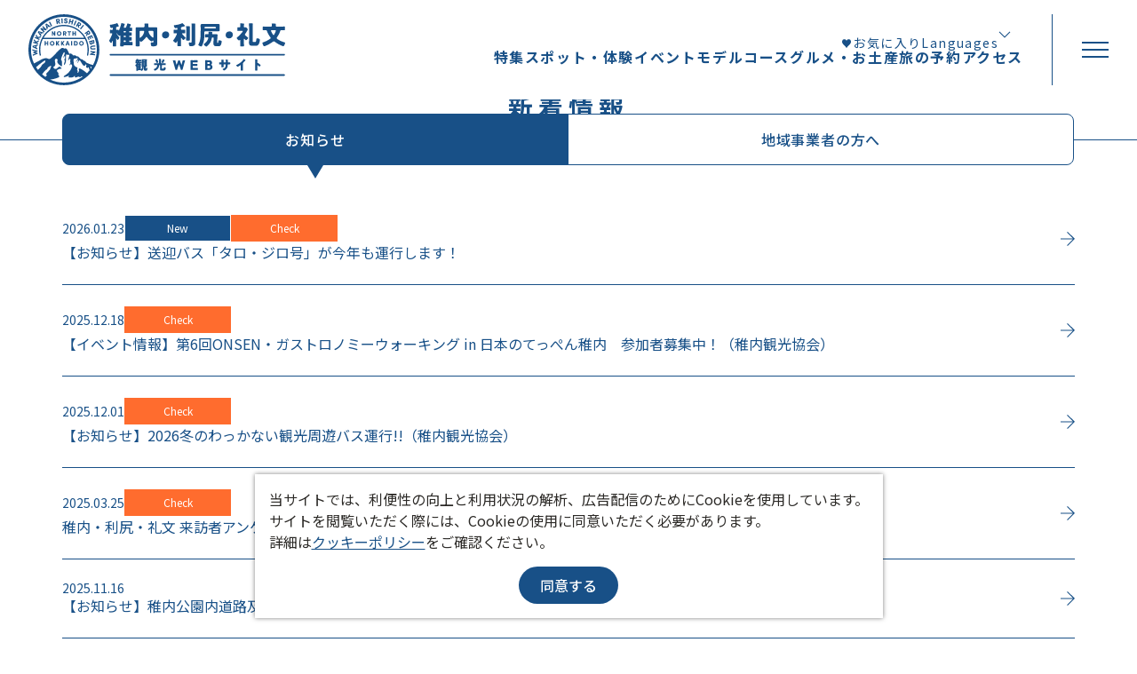

--- FILE ---
content_type: text/html; charset=UTF-8
request_url: https://www.north-hokkaido.com/news/index.html
body_size: 3781
content:
<!DOCTYPE html>
<html prefix="og: http://ogp.me/ns#" lang="ja"><!-- InstanceBegin template="/Templates/base.dwt" codeOutsideHTMLIsLocked="false" -->
<head>
<!-- Google Tag Manager -->
<script>(function(w,d,s,l,i){w[l]=w[l]||[];w[l].push({'gtm.start':
new Date().getTime(),event:'gtm.js'});var f=d.getElementsByTagName(s)[0],
j=d.createElement(s),dl=l!='dataLayer'?'&l='+l:'';j.async=true;j.src=
'https://www.googletagmanager.com/gtm.js?id='+i+dl;f.parentNode.insertBefore(j,f);
})(window,document,'script','dataLayer','GTM-N875BRN');</script>
<!-- End Google Tag Manager -->
<meta charset="utf-8">
<meta name="viewport" content="width=device-width, initial-scale=1.0">
<meta name="format-detection" content="telephone=no">
<!-- InstanceBeginEditable name="doctitle" -->
<title>新着情報（お知らせ） | 【公式】きた・北海道/稚内・利尻・礼文の観光WEBサイト</title>
<!-- InstanceEndEditable -->
<link rel="canonical" href="https://www.north-hokkaido.com/news/index.html">
<meta name="description" content="きた・北海道DMOが運営する公式観光・旅行情報サイトから新着情報をお届けします。最新のお知らせ・トピックスはこちらをチェック！">
<meta name="author" content="きた・北海道DMO">
<meta name="theme-color" content="#0068b6">
<meta property="og:title" content="新着情報（お知らせ） | 【公式】きた・北海道/稚内・利尻・礼文の観光WEBサイト">
<meta property="og:description" content="きた・北海道DMOが運営する公式観光・旅行情報サイトから新着情報をお届けします。最新のお知らせ・トピックスはこちらをチェック！">
<meta property="og:locale" content="ja_JP">
<meta property="og:site_name" content="稚内・利尻・礼文観光WEBサイト">
<meta property="og:url" content="https://www.north-hokkaido.com/news/index.html">
<meta property="og:type" content="article">
<meta property="og:image" content="https://www.north-hokkaido.com/common/images/ogImg.png">
<meta name="apple-mobile-web-app-title" content="稚内・利尻・礼文観光WEBサイト">
<link rel="apple-touch-icon" href="https://www.north-hokkaido.com/common/images/touchIcon.png">
<link rel="icon" href="https://www.north-hokkaido.com/common/images/favicon.svg">
<link rel="preconnect" href="https://fonts.gstatic.com">
<link rel="preload" href="https://fonts.googleapis.com/css2?family=Noto+Sans+JP:wght@400;500;700&display=swap" as="style">
<link rel="stylesheet" href="https://fonts.googleapis.com/css2?family=Noto+Sans+JP:wght@400;500;700&display=swap" media="print" onload="this.media='all'">
<link rel="stylesheet" href="/common/css/destyle.css">
<link rel="stylesheet" href="/common/css/default.css">
<link rel="stylesheet" href="/common/css/base.css">
<!-- InstanceBeginEditable name="head" -->
<link rel="stylesheet" href="/css/commonTopics.css">
<!-- InstanceEndEditable -->
</head>
<body id="body" class="do scrollTop">
<!-- Google Tag Manager (noscript) -->
<noscript><iframe src="https://www.googletagmanager.com/ns.html?id=GTM-N875BRN"
height="0" width="0" style="display:none;visibility:hidden"></iframe></noscript>
<!-- End Google Tag Manager (noscript) -->
<div id="wrapper">
<header id="header">
	<h1 id="siteName"><a href="/index.html" title="稚内・利尻・礼文観光WEBサイト">稚内・利尻・礼文観光WEBサイト</a></h1>
	<button id="navButton" aria-label="menu">menu</button>
</header>
<nav id="nav">
	<div id="navGlobal">
		<ul>
			<li><a href="/feature/index.html">特集</a></li>
			<li><a href="/spot/index.html">スポット・体験</a></li>
			<li><a href="/event/index.html">イベント</a></li>
			<li><a href="/itineraries/index.html">モデルコース</a></li>
			<li><a href="/gourmet">グルメ・お土産</a></li>
			<li><a href="/booking/index.html">旅の予約</a></li>
			<li><a href="/access/index.html">アクセス</a></li>
		</ul>
	</div>
	<div id="navExtra">
		<ul>
			<li><a href="/favorite/index.html">お気に入り</a></li>
		</ul>
	</div>
	<div id="navLanguage">
		<dl>
			<dt>Languages</dt>
			<!--
			<dd><a href="https://en.visit-hokkaido.jp/?s=Wakkanai" target="_blank">Wakkanai English</a></dd>
			<dd><a href="https://en.visit-hokkaido.jp/?s=Rishiri" target="_blank">Rishiri English</a></dd>
			<dd><a href="https://en.visit-hokkaido.jp/?s=Rebun" target="_blank">Rebun English</a></dd>
			<dd><a href="https://tw.visit-hokkaido.jp/?s=%E7%A8%9A%E5%86%85" target="_blank">稚内 繁體字</a></dd>
			<dd><a href="https://tw.visit-hokkaido.jp/?s=%E5%88%A9%E5%B0%BB" target="_blank">利尻島 繁體字</a></dd>
			<dd><a href="https://tw.visit-hokkaido.jp/?s=%E7%A6%AE%E6%96%87" target="_blank">禮文島 繁體字</a></dd>
			-->
			<dd><a href="https://www.visit-hokkaido.jp/en/spot/index_1_2_13___0____.html" target="_blank">English</a></dd>
			<dd><a href="https://www.visit-hokkaido.jp/tw/spot/index_1_2_13___0____.html" target="_blank">繁體字</a></dd>
			<dd><a href="https://www.visit-hokkaido.jp/cn/spot/index_1_2_13___0____.html" target="_blank">簡体字</a></dd>
			<dd><a href="https://www.visit-hokkaido.jp/kr/spot/index_1_2_13___0____.html" target="_blank">한국어</a></dd>
		</dl>
	</div>
	<div id="navSearch">
		<form>
			<input type="text"><button>検索</button>
		</form>
	</div>
</nav>
<div id="pagePath">
	<div class="wrap">
		<ul>
			<li><a href="/index.html">トップページ</a></li>
			<!-- InstanceBeginEditable name="pagePath" -->
			<li>新着情報</li>
			<!-- InstanceEndEditable -->
		</ul>
	</div>
</div>
<main id="main">
<!-- InstanceBeginEditable name="main" -->
	<article id="news">
		<header id="subject">
			<div class="wrap">
				<h2>新着情報</h2>
			</div>
		</header>
		<nav id="tabMenu">
			<div class="wrap">
				<ul>
					<li class="select"><a href="index.html">お知らせ</a></li>
					<li><a href="/localnews/index.html">地域事業者の方へ</a></li>
				</ul>
			</div>
		</nav>
		<section>
			<div class="wrap">
				<h3 class="none">お知らせ</h3>
				
				<div class="topicsList">
					
					<dl>
						<dt>【お知らせ】送迎バス「タロ・ジロ号」が今年も運行します！</dt>
						<dd>
							<time>2026.01.23</time>
							<ul>
								<li class="tagNew">new</li>
								<li class="tagCheck">check</li>
								<!--<li></li>-->
							</ul>
						</dd>
						<dd><a href="detail_305.html" target="_self">more</a></dd>
					</dl>
					<dl>
						<dt>【イベント情報】第6回ONSEN・ガストロノミーウォーキング in 日本のてっぺん稚内　参加者募集中！（稚内観光協会）</dt>
						<dd>
							<time>2025.12.18</time>
							<ul>
								<li class="tagCheck">check</li>
								<!--<li></li>-->
							</ul>
						</dd>
						<dd><a href="detail_180.html" target="_self">more</a></dd>
					</dl>
					<dl>
						<dt>【お知らせ】2026冬のわっかない観光周遊バス運行!!（稚内観光協会）</dt>
						<dd>
							<time>2025.12.01</time>
							<ul>
								<li class="tagCheck">check</li>
								<!--<li></li>-->
							</ul>
						</dd>
						<dd><a href="detail_249.html" target="_self">more</a></dd>
					</dl>
					<dl>
						<dt>稚内・利尻・礼文 来訪者アンケートに答えて地域特産品を当てよう！</dt>
						<dd>
							<time>2025.03.25</time>
							<ul>
								<li class="tagCheck">check</li>
								<!--<li></li>-->
							</ul>
						</dd>
						<dd><a href="detail_257.html" target="_self">more</a></dd>
					</dl>
					<dl>
						<dt>【お知らせ】稚内公園内道路及び宗谷岬公園内道路の冬期通行止めについて（稚内観光協会）</dt>
						<dd>
							<time>2025.11.16</time>
							<ul>
								<!--<li></li>-->
							</ul>
						</dd>
						<dd><a href="detail_94.html" target="_self">more</a></dd>
					</dl>
					<dl>
						<dt>【お知らせ】白い道冬季通行止めについて（稚内観光協会）</dt>
						<dd>
							<time>2025.11.10</time>
							<ul>
								<!--<li></li>-->
							</ul>
						</dd>
						<dd><a href="detail_237.html" target="_self">more</a></dd>
					</dl>
					<dl>
						<dt>【お知らせ】2025年レンタサイクル貸出終了について（稚内観光協会）</dt>
						<dd>
							<time>2025.10.23</time>
							<ul>
								<!--<li></li>-->
							</ul>
						</dd>
						<dd><a href="detail_187.html" target="_self">more</a></dd>
					</dl>
					<dl>
						<dt>【重要なお知らせ】礼文島内トレッキングコースの冬季封鎖について（礼文島観光協会）</dt>
						<dd>
							<time>2025.09.10</time>
							<ul>
								<!--<li></li>-->
							</ul>
						</dd>
						<dd><a href="detail_300.html" target="_self">more</a></dd>
					</dl>
					<dl>
						<dt>【お知らせ】ヒグマの出没にご注意ください！！（稚内観光協会）</dt>
						<dd>
							<time>2025.08.30</time>
							<ul>
								<!--<li></li>-->
							</ul>
						</dd>
						<dd><a href="detail_299.html" target="_self">more</a></dd>
					</dl>
					<dl>
						<dt>令和6年度　稚内・利尻・礼文来訪者アンケート下半期 集計結果について</dt>
						<dd>
							<time>2025.07.19</time>
							<ul>
								<!--<li></li>-->
							</ul>
						</dd>
						<dd><a href="detail_295.html" target="_self">more</a></dd>
					</dl>
					
				</div>
			</div>
		</section>
		<nav id="pagenation">
			<div class="wrap">
				
				<ol class="pc tb">
					<li><a href="index_1.html" class="lsc-current-page" title="1～10">1</a></li>
					<li><a href="index_2.html" class="" title="11～28">2</a></li>
					<li><a href="index_3.html" class="" title="21～28">3</a></li>
					<li><a href="index_2.html" title="11～28" rel="next">次へ</a></li>
				</ol>
				<ol class="sp">
					<li><a href="index_1.html" class="lsc-current-page" title="1～10">1</a></li>
					<li><a href="index_2.html" class="" title="11～28">2</a></li>
					<li><a href="index_3.html" class="" title="21～28">3</a></li>
					<li><a href="index_2.html" title="11～28" rel="next">次</a></li>
				</ol>
			</div>
		</nav>
	</article>
<!-- InstanceEndEditable -->
</main>
<footer id="footer">
	<div id="fNavGlobal">
		<div class="wrap">
			<ul>
				<li><a href="/pamphlet/index.html">観光資料ダウンロード</a></li>
				<li><a href="https://travel-navi.visit-hokkaido.jp/library/?word=&area%5B%5D=120" target="_blank">フォトライブラリー</a></li>
				<li><a href="/movie/index.html">動画ライブラリー</a></li>
				<li><a href="/form/contact/">お問い合わせ</a></li>
			</ul>
		</div>
	</div>
	<address id="fAddress">
		<div class="wrap">
			<dl>
				<dt>きた・北海道DMO</dt>
				<dd>〒097-0022 稚内市中央3丁目6－1 キタカラ1階</dd>
				<dd>TEL:<a href="tel:0162730014">0162-73-0014</a></dd>
				<dd>FAX:0162-24-0016</dd>
			</dl>
		</div>
	</address>
	<div id="fNavRelated">
		<div class="wrap">
			<ul>
				<li><a href="/organization">きた・北海道DMO について</a></li>
				<li><a href="/aboutsite">当サイトについて</a></li>
				<li><a href="/link/index.html">関連リンク</a></li>
			</ul>
		</div>
	</div>
	<div id="copyright">
		<div class="wrap">
			<p>&copy; きた・北海道DMO All Rights Reserved.</p>
		</div>
	</div>
</footer>
<div id="pageTop">
	<a href="#body">ページトップへ</a>
</div>
</div>
<script src="//ajax.googleapis.com/ajax/libs/jquery/3.3.1/jquery.min.js"></script>
<script src="//cdnjs.cloudflare.com/ajax/libs/jquery-cookie/1.4.1/jquery.cookie.min.js"></script>
<script src="/common/js/default.js"></script>
<script src="/common/js/base.js"></script>
<!-- InstanceBeginEditable name="foot" -->
<!-- InstanceEndEditable -->
</body>
<!-- InstanceEnd --></html>

--- FILE ---
content_type: text/css
request_url: https://www.north-hokkaido.com/common/css/default.css
body_size: 2565
content:
/* CSS Document */

html{
	font-size: 62.5%;
	}

a{
	outline: none;
	-webkit-touch-callout: none;
	-webkit-tap-highlight-color: rgba(0,0,0,0);
	}

img{
	max-width: 100%;
	height: auto;
	vertical-align: top;
	}
	img[src$=".svg"]{
		width: 100%;
		}

dt{
	font-weight: inherit;
	}

svg{
	width: 1em;
	height: 1em;
	vertical-align: top;
	}

input,
select,
textarea,
button{
	margin: 0;
	padding: 0;
	border-radius: 0;
	font-family: inherit;
	font-size: 1em;
	box-sizing: border-box;
	-webkit-appearance: none;
	-moz-appearance: none;
	appearance: none;
	}
	input:focus,
	select:focus,
	textarea:focus,
	button:focus{
		outline: none;
		}

input,
select,
textarea{
	width: 100%;
	background: #fff;
	border: 1px solid #ccc;
	}

select{
	padding: 0.8em 0.6em;
	padding-right: 2em !important;
	background-image: url('data:image/svg+xml;charset=UTF-8,<svg xmlns="http://www.w3.org/2000/svg" version="1.1" viewBox="0 0 40 20"><polygon fill="%23ccc" points="20,0 0,0 10,20 "></polygon></svg>');
	background-position: center right;
	background-repeat: no-repeat;
	background-size: auto 25%;
	}

input,
textarea{
	padding: 0.6em;
	line-height: 1.4em;
	}

textarea{
	resize: vertical;
	}

button{
	display: inline-flex;
	align-items: center;
	justify-content: center;
	padding: 1em;
	background: rgba(0,0,0,1);
	border: none;
	color: #fff;
	fill: currentColor;
	font-size: 100%;
	font-weight: bold;
	text-align: center;
	line-height: 1em;
	outline:none;
	box-shadow: none;
	}
	button:hover{
		cursor: pointer;
		}
	button::-moz-focus-inner{
		border: none;
		}

:where(input[type="radio"],input[type="checkbox"]){
	display: none;
	}
	:where(input[type="radio"],input[type="checkbox"])+label{
		display: inline-flex;
		align-items: flex-start;
		grid-gap: 0.5em;
		line-height: 1em;
		cursor: pointer;
		}
		:where(input[type="radio"],input[type="checkbox"])+label:before{
			content: "";
			flex: 0 0 1em;
			width: 1em;
			height: 1em;
			background: currentColor;
			background-image: url('data:image/svg+xml;charset=UTF-8,<svg xmlns="http://www.w3.org/2000/svg" version="1.1" viewBox="0 0 448 512"><path fill="rgba(255,255,255,1)" d="M438.6 105.4C451.1 117.9 451.1 138.1 438.6 150.6L182.6 406.6C170.1 419.1 149.9 419.1 137.4 406.6L9.372 278.6C-3.124 266.1-3.124 245.9 9.372 233.4C21.87 220.9 42.13 220.9 54.63 233.4L159.1 338.7L393.4 105.4C405.9 92.88 426.1 92.88 438.6 105.4H438.6z"></path></svg>');
			background-position: center center;
			background-repeat: no-repeat;
			background-size: 60%;
			overflow: hidden;
			box-sizing: border-box;
			}
	:where(input[type="radio"],input[type="checkbox"]):checked+label{}
		:where(input[type="radio"],input[type="checkbox"]):checked+label:before{
			background-color: currentColor;
			transition: border-color,background-color 0.2s ease-out;
			}

input[type="radio"]{}
	input[type="radio"]+label{}
		input[type="radio"]+label:before{
			border-radius: 100%;
			}
		input[type="radio"]:checked+label,
			input[type="radio"]:checked+label:before{
				background-image: url('data:image/svg+xml;charset=UTF-8,<svg xmlns="http://www.w3.org/2000/svg" version="1.1" viewBox="0 0 448 512"><path fill="rgba(255,255,255,1)" d="M438.6 105.4C451.1 117.9 451.1 138.1 438.6 150.6L182.6 406.6C170.1 419.1 149.9 419.1 137.4 406.6L9.372 278.6C-3.124 266.1-3.124 245.9 9.372 233.4C21.87 220.9 42.13 220.9 54.63 233.4L159.1 338.7L393.4 105.4C405.9 92.88 426.1 92.88 438.6 105.4H438.6z"></path></svg>');
				}

input[type="checkbox"]{}
	input[type="checkbox"]+label{}
		input[type="checkbox"]+label:before{
			border-radius: 2px;
			}
		input[type="checkbox"]:checked+label{}
			input[type="checkbox"]:checked+label:before{
				background-image: url('data:image/svg+xml;charset=UTF-8,<svg xmlns="http://www.w3.org/2000/svg" version="1.1" viewBox="0 0 448 512"><path fill="rgba(255,255,255,1)" d="M438.6 105.4C451.1 117.9 451.1 138.1 438.6 150.6L182.6 406.6C170.1 419.1 149.9 419.1 137.4 406.6L9.372 278.6C-3.124 266.1-3.124 245.9 9.372 233.4C21.87 220.9 42.13 220.9 54.63 233.4L159.1 338.7L393.4 105.4C405.9 92.88 426.1 92.88 438.6 105.4H438.6z"></path></svg>');
				}

:where(::-webkit-input-placeholder,::-moz-placeholder){
	color: inherit;
	transition: color 0.2s ease-out;
	}
*:where(:focus::-webkit-input-placeholder,:focus::-moz-placeholder){
	color: transparent;
	}

:valid,
:invalid,
:optional{}
:disabled{
	background-color: #eee;
	cursor: not-allowed;
	}
:required{
	background: #ffffcc;
	border: 2px solid #ff0000;
	}

.center{
	text-align: center;
	}

.left{
	text-align: left;
	}

.right{
	text-align: right;
	}

.none{
	display: none;
	}

.thumb{}
	.thumb:is(img){
		width: 100%;
		height: auto;
		}
	.thumb img{
		position: absolute;
		top: 0;
		left: 0;
		width: 100%;
		height: 100%;
		object-fit: inherit;
		object-position: inherit;
		opacity: 1;
		transition: opacity 0.2s ease-out;
		}
	.thumb:not(img){
		position: relative;
		display: block;
		width: 100%;
		margin: 0;
		padding: 56.25% 0 0 0;
		object-fit: cover;
		object-position: center;
		background: rgba(0,0,0,0.05) url('data:image/svg+xml;charset=UTF-8,<svg xmlns="http://www.w3.org/2000/svg" version="1.1" viewBox="0 0 50 50"><path fill="rgba(0,0,0,0.2)" d="M25.251,6.461c-10.318,0-18.683,8.365-18.683,18.683h4.068c0-8.071,6.543-14.615,14.615-14.615V6.461z" transform="rotate(200.584 25 25)"><animateTransform attributeType="xml" attributeName="transform" type="rotate" from="0 25 25" to="360 25 25" dur="0.6s" repeatCount="indefinite"></animateTransform></path></svg>') center center no-repeat;
		background-size: 3em;
		overflow: hidden;
		background: opacity 0.2s ease-out;
		}
	.thumb .contain{
		object-fit: contain;
		}
	.thumb .cover{
		object-fit: cover;
		}
	.thumb .top{
		object-position: center top;
		}
	.thumb .bottom{
		object-position: center bottom;
		}
	.thumb .left{
		object-position: left center;
		}
	.thumb .right{
		object-position: right center;
		}




/* for lower */
@media (max-width: 1399.98px) {
/*1399px以下*/
}
@media (max-width: 1199.98px) {
/*1199px以下*/
}
@media (max-width: 991.98px) {
/*991px以下*/
}


/* Small */
@media (max-width: 767.98px) {
/*767px以下*/
input,
select,
textarea{
	font-size: 16px;
	}
[href^="tel:"]{
	text-decoration: underline;
	}
.tb:not(.sp):not(.sp_p):not(.sp_l),
.pc:not(.sp):not(.sp_p):not(.sp_l){
	display: none !important;
	}
}
@media (max-width: 767.98px) and (orientation:portrait) {
/*767px以下 縦向き*/
.sp_l,
.tb:not(.sp):not(.sp_p),
.pc:not(.sp):not(.sp_p){
	display: none !important;
	}
}
@media (max-width: 767.98px) and (orientation:landscape) {
/*767px以下 横向き*/
.sp_p,
.tb:not(.sp):not(.sp_l),
.pc:not(.sp):not(.sp_l){
	display: none !important;
	}
}
@media (max-width: 767.98px) and (orientation:landscape), (min-width: 768px) {
/*767px以下 横向き, 768px以上,*/
}
@media (max-width: 767.98px) and (orientation:landscape), (min-width: 768px) and (max-width: 991.98px) {
/*767px以下 横向き, 768px～991px*/
}


/* Medium */
@media (min-width: 768px) {
/*768px以上*/
[href^="tel:"]{
	pointer-events: none;
	color: inherit;
	fill: inherit;
	text-decoration: none;
	}
}
@media (min-width: 768px) and (max-width: 1199.98px) {
/*768px～1199px*/
}
@media (min-width: 768px) and (max-width: 991.98px) {
/*768px～991px*/
.sp:not(.tb),
.sp_p:not(.tb),
.sp_l:not(.tb),
.pc:not(.tb){
	display: none !important;
	}
}


/* Large */
@media (min-width: 992px) {
/*992px以上*/
.sp:not(.pc),
.sp_p:not(.pc),
.sp_l:not(.pc),
.tb:not(.pc){
	display: none !important;
	}
}
@media (min-width: 992px) and (max-width: 1199.98px) {
/*992px～1199px*/
}


/* X-Large */


/* X-Large */
@media (min-width: 1200px) {
/*1200px以上*/
}
@media (min-width: 1200px) and (max-width: 1399.98px) {
/*1200px～1399px*/
}
@media (min-width: 1200px) and (max-width: 1399.98px) {
/*1200px～1399px*/
}


/* XX-Large */
@media (min-width: 1400px) {
/*1400px以上*/
}






/* --------------------------------------------- */
/* 　　　　　　　　　　LSC用　　　　　　　　　　 */
/* --------------------------------------------- */
[lsc-lt]{
	display: contents;
	}
.display-no{
	display: none !important;
	}
.lsb-none{
	display: none;
	}
.lsb-disabled{
	opacity: 0.3;
	pointer-events: none;
	}




/* for lower */
@media (max-width: 1399.98px) {
/*1399px以下*/
}
@media (max-width: 1199.98px) {
/*1199px以下*/
}
@media (max-width: 991.98px) {
/*991px以下*/
}


/* Small */
@media (max-width: 767.98px) {
/*767以下px*/
.lsb-tb:not(.lsb-sp),
.lsb-pc:not(.lsb-sp){
	display: none;
	}
}
@media (max-width: 767.98px) and (orientation:portrait) {
/*767px以下 縦向き*/
}
@media (max-width: 767.98px) and (orientation:landscape) {
/*767px以下 横向き*/
}
@media (max-width: 767.98px) and (orientation:landscape), (min-width: 768px) {
/*767px以下 横向き, 768px以上,*/
}
@media (max-width: 767.98px) and (orientation:landscape), (min-width: 768px) and (max-width: 991.98px) {
/*767px以下 横向き, 768px～991px*/
}


/* Medium */
@media (min-width: 768px) {
/*768px以上*/
}
@media (min-width: 768px) and (max-width: 1199.98px) {
/*768px～1199px*/
}
@media (min-width: 768px) and (max-width: 991.98px) {
/*768px～991px*/
.lsb-sp:not(.lsb-tb),
.lsb-pc:not(.lsb-tb){
	display: none;
	}
}


/* Large */
@media (min-width: 992px) {
/*992px以上*/
.lsb-sp:not(.lsb-pc),
.lsb-tb:not(.lsb-pc){
	display: none;
	}
}
@media (min-width: 992px) and (max-width: 1199.98px) {
/*992px～1199px*/
}


/* X-Large */


/* X-Large */
@media (min-width: 1200px) {
/*1200px以上*/
}
@media (min-width: 1200px) and (max-width: 1399.98px) {
/*1200px～1399px*/
}
@media (min-width: 1200px) and (max-width: 1399.98px) {
/*1200px～1399px*/
}


/* XX-Large */
@media (min-width: 1400px) {
/*1400px以上*/
}





--- FILE ---
content_type: text/css
request_url: https://www.north-hokkaido.com/common/css/base.css
body_size: 7490
content:
/* CSS Document */
@import url('//use.typekit.net/nhj0the.css');
/*
Sofia Pro Bold
font-family: sofia-pro, sans-serif;
font-weight: 700;
font-style: normal;

Sofia Pro Bold italic
font-family: sofia-pro, sans-serif;
font-weight: 700;
font-style: italic;

Sofia Pro Regular
font-family: sofia-pro, sans-serif;
font-weight: 400;
font-style: normal;

Sofia Pro Regular italic
font-family: sofia-pro, sans-serif;
font-weight: 400;
font-style: italic;

Sofia Pro Soft Bold
font-family: sofia-pro-soft, sans-serif;
font-weight: 700;
font-style: normal;

Sofia Pro Soft Bold Italic
font-family: sofia-pro-soft, sans-serif;
font-weight: 700;
font-style: italic;

Sofia Pro Soft Regular
font-family: sofia-pro-soft, sans-serif;
font-weight: 400;
font-style: normal;

Sofia Pro Soft Regular Italic
font-family: sofia-pro-soft, sans-serif;
font-weight: 400;
font-style: italic;

Sofia Pro Condensed Bold
font-family: sofia-pro-condensed, sans-serif;
font-weight: 700;
font-style: normal;

Sofia Pro Condensed Bold italic
font-family: sofia-pro-condensed, sans-serif;
font-weight: 700;
font-style: italic;

Sofia Pro Condensed Regular
font-family: sofia-pro-condensed, sans-serif;
font-weight: 400;
font-style: normal;

Sofia Pro Condensed Regular italic
font-family: sofia-pro-condensed, sans-serif;
font-weight: 400;
font-style: italic;
*/

:root{
	--base-color: #2b2926;
	--base-color-rgb: 43, 41, 38;
	--primary-color: #185087;
	--primary-color-rgb: 24, 80, 135;
	}

body{
	color: var(--base-color);
	fill: currentColor;
	font-family: 'Noto Sans JP', sans-serif;
	font-weight: 400;
	text-align: justify;
	overflow-wrap: break-word;
	word-wrap: break-word;
	line-height: 1em;
	}
	::selection {
		background: var(--primary-color);
		color: #fff;
		}
	::-moz-selection {
		background: var(--primary-color);
		color: #fff;
		}
	_::content, _:future, body:not(*:root) {
		/* Chromeのハック */
		/*フォント細いって言われたとき
		font-weight: 500;
		*/
		}
	_::-webkit-full-page-media, _:future, :root body{
		/* safariのハック */
		}
	body:not(.nav){}
		body:not(.nav) #nav{
			left: 100vw;
			}
	body :is(.fr-view){
		text-align: left;
		line-height: 1.6em;
		}
		body :is(.fr-view) p{
			margin-bottom: 0;
			}
		body :is(.fr-view) td{
			padding: 0.5em 0.8em;
			vertical-align: middle;
			}
		body :is(.fr-view) a{
			text-decoration: underline;
			}

a{
	color: inherit;
	fill: currentColor;
	transition-property: color,text-decoration,background,background-color,background-size,border,border-color,box-shadow,fill,filter,opacity;
	transition-duration: 0.2s;
	transition-timing-function: ease-out;
	}

main > :where(div,article),
article :where(section,nav,header,footer){
	padding: var(--space) 0;
	}

main{}
	main a{
		color: var(--primary-color);
		}
		main a:where(:hover,:focus){
			text-decoration: underline;
			}
	main p{
		line-height: 1.7em;
		}

:where(input,textarea,select){}
	:where(input,textarea,select):focus{
		border: 1px solid var(--primary-color);
		}

:where(input[type="radio"],input[type="checkbox"]){}
	:where(input[type="radio"],input[type="checkbox"])+label{
		line-height: 1.5em;
		}
		:where(input[type="radio"],input[type="checkbox"])+label:before{
			flex: 0 0 1.5em;
			width: 1.5em;
			height: 1.5em;
			color: rgba(var(--base-color-rgb),0.2);
			}
	:where(input[type="radio"],input[type="checkbox"]):checked+label{}
		:where(input[type="radio"],input[type="checkbox"]):checked+label:before{
			-webkit-animation: checked 0.2s forwards;
			animation: checked 0.2s forwards;
			color: var(--primary-color);
			}
		@-webkit-keyframes checked{
			30% {box-shadow: 0 0 0 1em rgba(var(--primary-color-rgb),0.5);}
			}
		@keyframes checked{
			30% {box-shadow: 0 0 0 1em rgba(var(--primary-color-rgb),0.5);}
			}

#wrapper{
	display: flex;
	flex-direction: column;
	align-items: stretch;
	width: 100%;
	min-height: 100vh;
	margin: auto;
	}

#header,
#nav,
#main{
	order: -1;
	}

#header{
	position: -webkit-sticky;
	position: sticky;
	top: 0;
	display: flex;
	justify-content: space-between;
	align-items: center;
	background: #fff;
	z-index: 110;
	}

#siteName{}
	#siteName a{
		display: block;
		color: var(--primary-color);
		fill: currentColor;
		}
	#siteName svg{
		width: 100%;
		}

#navButton{
	position: relative;
	margin: 0;
	padding: 0;
	display: flex;
	align-items: center;
	justify-content: center;
	background: none;
	border: 0 solid var(--primary-color);
	color: transparent;
	fill: var(--primary-color);
	text-align: center;
	box-sizing: border-box;
	overflow: hidden;
	cursor: pointer;
	}
	.nav #navButton{}
		.nav #navButton rect:nth-child(1){
			transform: rotate(-45deg) translate(0, 45%);
			}
		.nav #navButton rect:nth-child(2){
			transform: translate(100%, 0);
			}
		.nav #navButton rect:nth-child(3){
			transform: rotate(45deg) translate(0, -45%);
			}
	#navButton svg{
		left: 50%;
		width: 60%;
		height: 60%;
		}
	#navButton rect{
		transform-origin: center center;
		transition: transform 0.2s ease-out;
		}

#nav{
	position: fixed;
	display: grid;
	align-content: flex-start;
	grid-gap: 1em;
	padding: 1em;
	background: rgba(255, 255, 255, 0.8);
	transition: left 0.2s ease-out;
	overflow-y: scroll;
	z-index: 120;
	}
	#nav ul{
		list-style: none;
		}

#navGlobal{
	margin: 0 -1em;
	}
	#navGlobal ul{
		display: grid;
		grid-gap: 1px;
		}
	#navGlobal a{
		display: block;
		padding: 0.8em 1em;
		background: var(--primary-color);
		color: #fff;
		letter-spacing: 0.1em;
		}
		#navGlobal a:hover{
			background: #EDF6FF;
			color: var(--primary-color);
			}

#navExtra{}
	#navExtra ul{
		display: grid;
		grid-gap: 1em;
		}
	#navExtra a{
		display: flex;
		align-items: center;
		grid-gap: 0.5em;
		padding: 0.8em;
		border: 1px solid currentColor;
		color: var(--primary-color);
		letter-spacing: 0.1em;
		}
		#navExtra a:hover{
			background: #EDF6FF;
			}

#navLanguage{}
	#navLanguage dl{
		border: 1px solid currentColor;
		color: var(--primary-color);
		}
	#navLanguage :where(dt,dd a){
		display: block;
		padding: 0.8em;
		letter-spacing: 0.1em;
		}
	#navLanguage dt{
		display: flex;
		align-items: center;
		justify-content: space-between;
		grid-gap: 1em;
		transition: background 0.2s ease-out;
		cursor: pointer;
		}
	#navLanguage dt+span{
		display: block;
		transform-origin: center top;
		}
	#navLanguage dd{
		border-top: 1px solid currentColor;
		}
		#navLanguage dd a{}
			#navLanguage dd a:hover{
				background: var(--primary-color);
				color: #fff;
				}
	#navLanguage .open,
	#navLanguage .open+span{
		background: #EDF6FF;
		}

#navSearch{
	min-height: 2.6em;
	order: -1;
	overflow: hidden;
	position: relative;
	}
	#navSearch > form{
		display: none;
		}
	#navSearch .gsc-control-cse{
		padding: 0;
		margin: 0;
		border: none;
		font-size: inherit;
		}
	#navSearch .gsc-search-box{
		width: 100%;
		padding: 0;
		margin: 0;
		background: none;
		border: none;
		font-size: inherit;
		}
		#navSearch .gsc-search-box *{
			padding: 0;
			margin: 0;
			border: none;
			font-size: inherit;
			}
	#navSearch .gsc-input-box{
		display: flex;
		align-items: center;
		height: 2.6em;
		padding: 0 0.6em;
		border: 1px solid var(--primary-color);
		border-radius: 0;
		}
	#navSearch .gsc-search-button{
		width: 2.6em;
		background: var(--primary-color);
		border-radius: 0;
		fill: #fff;
		}
	#navSearch .gsc-results-wrapper-overlay{
		top: 50%;
		left: 50%;
		width:  var(--wrap);
		max-width: 800px;
		height: calc(100vh - 4em);
		transform: translate(-50%,-50%);
		}
	.gstl_50.gssb_c{
		position: fixed !important;
		}

#pagePath{
	padding: 1em 0;
	color: var(--base-color);
	font-weight: 500;
	overflow-x: auto;
	}
	#pagePath ul{
		display: flex;
		font-size: 0.875em;
		}
	#pagePath li{
		display: flex;
		align-items: center;
		white-space: nowrap;
		}
		#pagePath li i{
			position: relative;
			width: 1em;
			height: 1em;
			margin: 0 0.5em;
			}
		#pagePath li svg{
			position: absolute;
			top: 10%;
			left: 10%;
			width: 80%;
			height: 80%;
			}

#main{
	margin-bottom: auto;
	}

#subject{
	text-align: center;
	}
	#subject h2{
		color: var(--primary-color);
		font-size: 1.75em;
		font-weight: 700;
		letter-spacing: 0.22em;
		}

#linkTab{
	padding-bottom: 0;
	border-bottom: 3px solid currentColor;
	color: var(--primary-color);
	}
	#linkTab ul{
		display: flex;
		grid-gap: 1em;
		margin-bottom: -3px;
		}
	#linkTab li{
		display: contents;
		}
	#linkTab a{
		display: flex;
		align-items: center;
		justify-content: center;
		padding: 1em;
		border: 1px solid transparent;
		border-bottom: none;
		border-radius: 8px 8px 0 0;
		text-align: center;
		line-height: 1.4em;
		text-decoration: none;
		}
		#linkTab .select a{
			background: #fff;
			border-color: currentColor;
			color: inherit;
			}
		#linkTab li:not(.select) a{
			border-color: var(--primary-color);
			background: var(--primary-color);
			color: #fff;
			}

#tabMenu{
	position: relative;
	overflow: hidden;
	}
	header+#tabMenu{
		padding-top: 0;
		}
	#tabMenu ul{
		position: relative;
		display: flex;
		margin-bottom: 1em;
		color: var(--primary-color);
		}
		#tabMenu ul:before{
			content: "";
			position: absolute;
			top: 50%;
			left: calc(50% - 50vw);
			width: 100vw;
			border-top: 1px solid currentColor;
			z-index: -1;
			}
	#tabMenu li{
		display: flex;
		width: 50%;
		background: #fff;
		border: 1px solid currentColor;
		cursor: pointer;
		}
		#tabMenu li:first-child{
			border-radius: 8px 0 0 8px;
			}
		#tabMenu li:last-child{
			border-radius: 0 8px 8px 0;
			}
		#tabMenu li a{
			display: flex;
			align-items: center;
			justify-content: center;
			width: 100%;
			padding: 1em;
			color: inherit;
			font-weight: 500;
			line-height: 1.5em;
			letter-spacing: 0.05em;
			text-align: center;
			text-decoration: none;
			}
	#tabMenu li+li{
		margin-left: -1px;
		}
	#tabMenu li.select{
		position: relative;
		background: currentColor;
		}
		#tabMenu li.select:before{
			content: "";
			position: absolute;
			left: 50%;
			bottom: -2em;
			margin-left: -1em;
			border: 1em solid transparent;
			border-top-color: currentColor;
			transform: scale(0.6, 1);
			}
		#tabMenu li.select a{
			color: #fff;
			}

#pageTop{
	position: fixed;
	right: 1em;
	bottom: 1em;
	z-index: 100;
	}
	#pageTop a{
		position: relative;
		display: block;
		width: 3em;
		height: 3em;
		background: var(--primary-color);
		border: 1px solid #fff;
		border-radius: 100%;
		color: transparent;
		overflow: hidden;
		}
		#pageTop a:before{
			content: "";
			position: absolute;
			top: 50%;
			left: 50%;
			width: 1em;
			height: 1em;
			-webkit-mask-image: url('data:image/svg+xml;charset=UTF-8,<svg xmlns="http://www.w3.org/2000/svg" viewBox="0 0 16.34 13.73"><path d="M15.84,6,10.18.29A1,1,0,1,0,8.76,1.71l4.1,4.09H1a1,1,0,0,0,0,2H13L8.76,12a1,1,0,0,0,0,1.42,1,1,0,0,0,.71.29,1,1,0,0,0,.71-.29L16,7.57a1,1,0,0,0,.29-.74v0A1,1,0,0,0,15.84,6Z"/></svg>');
			-webkit-mask-repeat: no-repeat;
			-webkit-mask-position: center;
			-webkit-mask-size: contain;
			background: #fff;
			transform: translate(-50%, -50%) rotate(-90deg);
			}

#footer{
	padding: 2em 0;
	background: var(--primary-color);
	color: #fff;
	}

#fNavGlobal{}
	#fNavGlobal ul{
		justify-content: center;
		}
	#fNavGlobal a{
		display: flex;
		align-items: center;
		grid-gap: 0.5em;
		}
	#fNavGlobal svg{
		font-size: 1.25em;
		}

#fAddress{
	margin: var(--space) 0;
	}
	#fAddress dt{}
		#fAddress dt svg{
			font-size: 5em;
			fill: currentColor;
			}
	#fAddress dd{}
		#fAddress dd a{
			pointer-events: none;
			text-decoration: none;
			}

#fNavRelated{
	margin-bottom: 2em;
	}
	#fNavRelated ul{
		display: flex;
		justify-content: center;
		}
	#fNavRelated li+li{}
		#fNavRelated li+li:before{
			content: "";
			width: 0;
			height: 1.2em;
			margin: 0 1.5em;
			border-left: 1px solid currentColor;
			}

#copyright{
	display: flex;
	align-items: center;
	height: 3em;
	box-sizing: content-box;
	}
	#copyright p{
		margin: 0;
		padding: 0;
		color: #fff;
		font-size: 0.8em;
		line-height: 1.2em;
		text-align: center;
		}

#pagenation{
	padding: var(--space) 0;
	overflow: hidden;
	}
	#pagenation :where(ul,ol){
		display: flex;
		flex-wrap: wrap;
		align-items: center;
		justify-content: center;
		grid-gap: 1em;
		list-style: none;
		}
	#pagenation a{
		display: flex;
		align-items: center;
		justify-content: center;
		text-decoration: none;
		}
		#pagenation a:not([rel]){
			height: 2.6em;
			width: 2.6em;
			padding: 0 0.3em;
			background: var(--primary-color);
			color: #fff;
			}
		#pagenation a[rel]{
			grid-gap: 0.5em;
			color: inherit;
			}
	#pagenation .lsc-current-page{
		background: #ccc !important;
		color: #fff;
		pointer-events: none;
		}

#favoriteReg{
	display: flex;
	align-items: center;
	justify-content: space-between;
	padding: 1.5em;
	background: var(--primary-color);
	border-radius: 4px;
	color: #fff;
	font-weight: 500;
	text-align: center;
	text-decoration: none;
	}
	#favoriteReg:before{
		content: attr(data-count);
		margin: -0.3em -0.3em -0.3em -1px;
		padding: 0.3em 0.5em;
		background: #fff;
		border-radius: 4px;
		color: #246cb3;
		white-space: nowrap;
		order: 2;
		}
	#favoriteReg:after{
		content: "";
		margin-left: auto;
		border: 0.5em solid transparent;
		border-right-color: #fff;
		transform: scaleY(0.6);
		}
	#favoriteReg span{
		width: 100%;
		letter-spacing: 0.05em;
		}
	#favoriteReg i{
		display: flex;
		align-items: center;
		margin-right: 0.5em;
		}
	#favoriteReg.favOn{}
		#favoriteReg.favOn{
			background: #aaa;
			}
			#favoriteReg.favOn:before{
				color: #aaa;
				}

#cookieAgree{
	position: fixed;
	left: 0;
	bottom: 0;
	display: flex;
	justify-content: center;
	width: 100%;
	padding: 1.5em;
	pointer-events: none;
	z-index: 1000;
	}
	#cookieAgree div{
		position: relative;
		display: flex;
		flex-direction: column;
		background: #fff;
		box-shadow: 0 0 5px rgb(0 0 0 / 50%);
		padding: 1em;
		line-height: 1.5em;
		pointer-events: all;
		}
	#cookieAgree a{
		color: var(--primary-color);
		text-decoration: underline;
		}
	#cookieAgree button{
		align-self: center;
		width: 7em;
		margin-top: 1em;
		padding: 0.8em;
		background: var(--primary-color);
		border-radius: 10em;
		font-weight: 500;
		line-height: 1em;
		cursor: pointer;
		}

.wrap{
	width: var(--wrap);
	margin-left: auto;
	margin-right: auto;
	}

.headline{
	color: var(--primary-color);
	font-size: 1.75em;
	font-weight: 700;
	letter-spacing: 0.22em;
	}

.linkBut{
	display: inline-flex;
	align-items: center;
	justify-content: center;
	grid-gap: 0.5em;
	padding: 0.8em 1em;
	background: var(--primary-color);
	border: none;
	color: #fff;
	font-family: inherit;
	font-size:  inherit;
	font-weight: bold;
	text-decoration: none;
	line-height: 1.5em;
	}
	.linkBut:hover{
		background: #e50012;
		color: #fff;
		text-decoration: none;
		}

.tabMenu{
	display: flex;
	justify-content: center;
	}
	.tabMenu li{
		position: relative;
		width: 50%;
		padding: 0.8em;
		background: #fff;
		border: 1px solid currentColor;
		color: var(--primary-color);
		text-align: center;
		cursor: pointer;
		}
		.tabMenu li:before{
			position: absolute;
			left: 50%;
			bottom: 0;
			width: 0;
			height: 0;
			border: 0.5em solid transparent;
			border-top-color: var(--primary-color);
			transform: translate(-50%, 100%) scale(0.6, 1);
			}
		.tabMenu li:first-child{
			border-radius: 0.5em 0 0 0.5em;
			}
		.tabMenu li:last-child{
			border-radius: 0 0.5em 0.5em 0;
			}
		.tabMenu li.select{
			position: relative;
			background: var(--primary-color);
			border-color: transparent;
			color: #fff;
			z-index: 1;
			}
			.tabMenu li.select:before{
				content: "";
				}
	.tabMenu li+li{
		margin-left: -1px;
		}
	.tabMenu a{
		display: block;
		margin: -0.8em;
		padding: 0.8em;
		color: inherit;
		}

.spotList{}
	.spotList dl{
		position: relative;
		display: flex;
		flex-direction: column;
		}
		.spotList dl[data-member]{}
			.spotList dl[data-member]:before{
				content: attr(data-member);
				position: absolute;
				top: 0;
				left: 0;
				width: 100%;
				padding: 0.5em;
				background: rgba(var(--primary-color-rgb),0.7);
				border-radius: 6px 6px 0 0;
				color: #fff;
				font-size: 0.875em;
				text-align: center;
				pointer-events: none;
				}
	.spotList dt{
		position: relative;
		display: flex;
		flex-direction: column;
		justify-content: flex-end;
		height: 6em;
		margin-top: -6em;
		padding: 1em;
		background: linear-gradient(rgba(0,26,23,0), rgba(0,26,23,0.3));
		border-radius: 6px;
		color: #fff;
		font-weight: 500;
		text-shadow: 0 0 5px rgba(0,0,0,0.4);
		line-height: 1.5em;
		}
	.spotList dt+dd{
		order: -1;
		}
	.spotList dd+dd{}
		.spotList dd+dd:not(:last-child){
			margin-top: 0.5em;
			line-height: 1.5em;
			}
	.spotList dd{}
		.spotList dd ul{
			display: flex;
			flex-wrap: wrap;
			grid-gap: 0.25em;
			color: var(--primary-color);
			}
		.spotList dd li{}
			.spotList dd li:not(:last-child):after{
				content: "/";
				margin: 0 0.25em 0 0.5em;
				}
		.spotList dd time{
			display: block;
			margin-top: 0.8em;
			font-weight: 500;
			}
		.spotList dd a{
			position: absolute;
			top: 0;
			left: 0;
			width: 100%;
			height: 100%;
			opacity: 0;
			}
	.spotList .thumb{
		padding-top: 75%;
		border-radius: 8px;
		z-index: -1;
		}

.articleList{}
	.articleList dl{
		position: relative;
		display: flex;
		flex-direction: column;
		padding: 0 1em;
		}
	.articleList dt{
		margin-bottom: auto;
		font-weight: 500;
		line-height: 1.5em;
		}
	.articleList dt+dd{
		margin: 0 -1em;
		overflow: hidden;
		order: -1;
		}
	.articleList dt+dd+dd:not(:last-child){
		justify-self: flex-start;
		padding: 0.3em 1em;
		background: var(--primary-color);
		border-radius: 2em;
		color: #fff;
		font-size: 0.875em;
		transform: translateY(-50%);
		order: -1;
		}
		.articleList dt+dd+dd:empty{
			visibility: hidden;
			}
	.articleList dd{}
		.articleList dd:last-child{
			display: contents;
			}
		.articleList dd a{
			position: absolute;
			top: 0;
			left: 0;
			width: 100%;
			height: 100%;
			opacity: 0;
			}
	.articleList .thumb{
		padding-top: 75%;
		border-radius: 8px;
		}

.topicsList{}
	.topicsList p{
		padding: 10% 0;
		text-align: center;
		opacity: 0.5;
		}
	.topicsList dl{
		position: relative;
		display: flex;
		flex-direction: column;
		grid-gap: 1em;
		padding: 1em 0;
		border-bottom: 1px solid currentColor;
		color: var(--primary-color);
		}
	.topicsList dt{
		margin-right: 3em;
		line-height: 1.5em;
		order: 1;
		}
	.topicsList dd{}
		.topicsList dd:last-child{
			display: contents;
			}
		.topicsList dd li{
			width: 10em;
			padding: 0.5em;
			border: 1px solid currentColor;
			font-size: 0.75em;
			text-align: center;
			white-space: nowrap;
			text-overflow: ellipsis;
			overflow: hidden;
			}
		.topicsList dd li.tagCheck{
			background: #FF6C2E;
			border-color: transparent;
			color: #fff;
			text-transform: capitalize;
			}
		.topicsList dd li.tagNew{
			background: var(--primary-color);
			color: #fff;
			text-transform: capitalize;
			}
		.topicsList dd time{
			font-size: 0.875em;
			}
		.topicsList dd a{
			position: absolute;
			top: 0;
			left: 0;
			width: 100%;
			height: 100%;
			display: flex;
			align-items: center;
			justify-content: flex-end;
			}
	.topicsList dt+dd{
		display: flex;
		flex-wrap: wrap;
		align-items: center;
		grid-gap: 0.5em 1em;
		}

.googlemap{
	position: relative;
	height: min(100vw - 2em,30em);
	}
	.googlemap iframe{
		position: absolute;
		top: 0;
		left: 0;
		width: 100%;
		height: 100%;
		}
	.googlemap div+div{
		margin-top: auto;
		}

.youtube{
	position: relative;
	padding-top: 56.25%;
	}
	.youtube iframe{
		position: absolute;
		top: 0;
		left: 0;
		width: 100%;
		height: 100%;
		}

.slide{
	opacity: 0;
	}
	.slide.slick-initialized{
		opacity: 1 !important;
		}

.slick-arrow{
	position: relative;
	width: 3em;
	height: 3em;
	background: none;
	border: 1px solid var(--primary-color);
	border-radius: 100%;
	color: transparent;
	fill: var(--primary-color);
	overflow: hidden;
	}
	.slick-arrow:before{
		content: "";
		position: absolute;
		top: 50%;
		left: 50%;
		width: 1em;
		height: 1em;
		margin: -0.5em;
		-webkit-mask-image: url('data:image/svg+xml;charset=UTF-8,<svg xmlns="http://www.w3.org/2000/svg" viewBox="0 0 16.34 13.73"><path d="M15.84,6,10.18.29A1,1,0,1,0,8.76,1.71l4.1,4.09H1a1,1,0,0,0,0,2H13L8.76,12a1,1,0,0,0,0,1.42,1,1,0,0,0,.71.29,1,1,0,0,0,.71-.29L16,7.57a1,1,0,0,0,.29-.74v0A1,1,0,0,0,15.84,6Z"/></svg>');
		-webkit-mask-repeat: no-repeat;
		-webkit-mask-position: center;
		-webkit-mask-size: contain;
		background: var(--primary-color);
		}
	.slick-arrow.slick-prev:before{
		transform: scale(-1, 1);
		}

.slick-dots{
	display: flex;
	justify-content: center;
	flex-wrap: wrap;
	grid-gap: 1em 2em;
	}
	.slick-dots li{
		position: relative;
		flex: 0 0 10px;
		width: 10px;
		height: 10px;
		margin: 0;
		border-radius: 100%;
		background: #e1e9f2;
		overflow: hidden;
		}
	.slick-dots button{
		opacity: 0;
		}
	.slick-dots .slick-active{
		background: var(--primary-color);
		}

.infoWin{}
	.infoWin dl{
		display: flex;
		flex-wrap: wrap;
		justify-content: space-between;
		max-width: 20em;
		font-weight: 500;
		}
	.infoWin dt{
		width: 100%;
		font-weight: bold;
		letter-spacing: 0.05em;
		line-height: 1.5em;
		}
	.infoWin dt+dd{
		width: 100%;
		}
		.infoWin dt+dd img{
			display: block;
			width: 100%;
			height: auto;
			border-radius: 4px;
			}
	.infoWin dd{
		width: calc(50% - 0.4em);
		margin-top: 0.8em;
		}
		.infoWin dd:last-child{}
			.infoWin dd:last-child a{
				background: var(--base-color);
				}
		.infoWin dd a{
			display: block;
			padding: 0.6em 0.8em;
			background: var(--primary-color);
			border: none;
			border-radius: 4px;
			color: #fff;
			fill: #fff;
			font-size: 0.875em;
			text-align: center;
			text-decoration: none;
			}

.anchor{
	position: absolute;
	margin-top: -2em;
	opacity: 0;
	}




/* for lower */
@media (max-width: 1399.98px) {
/*1399px以下*/
}
@media (max-width: 1199.98px) {
/*1199px以下*/
}
@media (max-width: 991.98px) {
/*991px以下*/
:root{
	--wrap: calc(100vw - 2em);
	}
body{
	font-size: clamp(1.4rem, 2.085vw, 1.6rem);
	}
#header{
	height: 4em;
	}
#siteName{
	margin-left: 1em;
	}
	#siteName svg{
		font-size: 3em;
		}
#navButton{
	width: 4em;
	height: 4em;
	}
#nav{
	top: 4em;
	left: calc(100% - 16em);
	width: 16em;
	height: calc(100% - 4em);
	}
#fNavGlobal{}
	#fNavGlobal ul{
		display: grid;
		}
#floatingNav{
	display: none;
	}
.anchor{
	transform: translateY(-4em);
	}
}


/* Small */
@media (max-width: 767.98px) {
/*767px以下*/
:root{
	--space: 2em;
	}
#siteName{}
	#siteName svg{
		font-size: 3.6em;
		}
#navSearch{
	font-size: 16px;
	}
#fAddress{}
	#fAddress dl{
		display: flex;
		flex-wrap: wrap;
		justify-content: center;
		grid-gap: 1em 2em;
		}
	#fAddress dt+dd{
		width: 100%;
		text-align: center;
		}
.spotList{}
	.spotList dt{
		font-size: 1.1em;
		}
}
@media (max-width: 767.98px) and (orientation:portrait) {
/*767px以下縦向き*/
#fNavRelated{}
	#fNavRelated ul{
		font-size: 0.75em;
		}
#fNavGlobal{}
	#fNavGlobal ul{
		grid-template-columns: auto auto;
		grid-gap: 1.5em 2em;
		}
#linkTab{}
	#linkTab ul{
		flex-direction: column;
		}
	#linkTab .select a{
		order: 1;
		}
	#linkTab li:not(.select) a{
		border-radius: 8px;
		}
.topicsList{}
	.topicsList dd{}
		.topicsList dd ul{
			display: flex;
			align-items: center;
			grid-gap: 0.5em;
			}
}
@media (max-width: 767.98px) and (orientation:landscape) {
/*767px以下横向き*/
}
@media (max-width: 767.98px) and (orientation:landscape), (min-width: 768px) {
/*767px以下 横向き, 768px以上,*/
#fNavGlobal{}
	#fNavGlobal ul{
		grid-gap: 1.5em 4em;
		}
.topicsList{}
	.topicsList dd{}
		.topicsList dd ul{
			display: contents;
			}
	.topicsList dt+dd{
		align-items: center;
		}
}
@media (max-width: 767.98px) and (orientation:landscape), (min-width: 768px) and (max-width: 991.98px) {
/*767px以下 横向き, 768px～991px*/
#fNavGlobal{}
	#fNavGlobal ul{
		grid-template-columns: auto auto;
		}
}


/* Medium */
@media (min-width: 768px) {
/*768px以上*/
#fAddress{}
	#fAddress dl{
		display: grid;
		grid-template-columns: auto auto auto auto;
		grid-gap: 1em;
		justify-content: center;
		}
	#fAddress dt{
		grid-row: 1 / 3;
		margin-right: 3em;
		}
	#fAddress dt+dd{
		grid-column: 2 / 5;
		align-self: flex-end;
		}
	#fAddress dd{
		align-self: flex-start;
		}
.topicsList{}
	.topicsList dl{
		padding: 1.5em 0;
		}
}
@media (min-width: 768px) and (max-width: 1199.98px) {
/*768px～1199px*/
}
@media (min-width: 768px) and (max-width: 991.98px) {
/*768px～991px*/
:root{
	--space: 3em;
	}
}


/* Large */
@media (min-width: 992px) {
/*992px以上*/
:root{
	--space: 4em;
	}
body{}
	body:not(.scrollTop) #header{
		box-shadow: 0 0 20px rgb(0 0 0 / 50%);
		}
#header{
	padding: 1em 0 1em 2em;
	transition: box-shadow 0.2s ease-out;
	}
#siteName{}
	#siteName svg{
		font-size: 5em;
		}
#navButton{
	width: 6em;
	height: 5em;
	border-width: 0 0 0 1px;
	}
	#navButton svg{
		width: 30px;
		height: 30px;
		}
#nav{
	top: 7em;
	left: calc(100% - 20em);
	width: 20em;
	height: calc(100% - 7em);
	}
#fNavGlobal{}
	#fNavGlobal ul{
		display: flex;
		}
#floatingNav{
	position: fixed;
	top: 0;
	left: 0;
	display: flex;
	flex-wrap: wrap;
	align-content: center;
	align-items: center;
	justify-content: flex-end;
	grid-gap: 1em 2em;
	width: 100%;
	height: 7em;
	padding: 1em 8em 1em 12em;
	pointer-events: none;
	z-index: 111;
	}
	#floatingNav:hover{
		z-index: 120;
		}
	#floatingNav a{
		color: inherit;
		}
#floatingNavGlobal{
	width: 100%;
	order: 1;
	}
	#floatingNavGlobal ul{
		display: flex;
		justify-content: flex-end;
		}
	#floatingNavGlobal li{
		pointer-events: all;
		}
	#floatingNavGlobal a{
		color: var(--primary-color);
		font-weight: 700;
		letter-spacing: 0.1em;
		}
#floatingNavExtra{
	font-size: 0.875em;
	pointer-events: all;
	}
	#floatingNavExtra a{
		display: inline-flex;
		align-items: center;
		grid-gap: 0.5em;
		color: var(--primary-color);
		letter-spacing: 0.1em;
		}
	#floatingNavExtra i{
		transform: translateY(0.15em);
		}
#floatingNavLanguage{
	font-size: 0.875em;
	pointer-events: all;
	}
	#floatingNavLanguage dl{
		position: relative;
		color: var(--primary-color);
		}
	#floatingNavLanguage dt{
		position: relative;
		padding-right: 2em;
		letter-spacing: 0.1em;
		cursor: pointer;
		z-index: 1;
		}
		#floatingNavLanguage dt i{
			position: absolute;
			inset: 50% 0 auto auto;
			transform: translateY(-50%);
			}
	#floatingNavLanguage dt+span{
		position: absolute;
		top: calc(100% + 1em);
		left: 0;
		display: block;
		width: 10em;
		background: #fff;
		transform-origin: center top;
		transition: transform 0.2s ease-out;
		}
	#floatingNavLanguage dd{
		border: 1px solid currentColor;
		}
	#floatingNavLanguage dd+dd{
		border-top: none;
		}
	#floatingNavLanguage a{
		display: block;
		padding: 0.8em;
		white-space: nowrap;
		}
		#floatingNavLanguage a:hover{
			background: #EDF6FF;
			}
	#floatingNavLanguage .open{}
		#floatingNavLanguage .open svg{
			transform: scale(1, -1);
			}
.googlemap{
	height: 40em;
	}
.anchor{
	transform: translateY(-7em);
	}
}
@media (min-width: 992px) and (max-width: 1199.98px) {
/*992px～1199px*/
:root{
	--wrap: 960px;
	--space: 4em;
	}
body{
	font-size: 1.4rem;
	}
#floatingNavGlobal{}
	#floatingNavGlobal ul{
		grid-gap: 1em;
		}
}


/* X-Large */
@media (min-width: 1200px) {
/*1200px以上*/
#floatingNavGlobal{}
	#floatingNavGlobal ul{
		grid-gap: 1.5em;
		}
}
@media (min-width: 1200px) and (max-width: 1399.98px) {
/*1200px～1399px*/
:root{
	--wrap: 1140px;
	}
body{
	font-size: 1.6rem;
	}
}


/* XX-Large */
@media (min-width: 1400px) {
/*1400px以上*/
:root{
	--wrap: 1320px;
	}
body{
	font-size: 1.8rem;
	}
#siteName{
	margin: -0.5em 0;
	}
	#siteName svg{
		font-size: 6em;
		}
}







--- FILE ---
content_type: text/css
request_url: https://www.north-hokkaido.com/css/commonTopics.css
body_size: 393
content:
/* CSS Document */

#main{}
	#main h3{
		display: none;
		}

#tabMenu{
	padding-bottom: 1em;
	}

#news{
	padding-top: 0;
	}
	#news section{
		padding-top: 0;
		}
	#news nav{
		padding-top: 0;
		}

#press{
	padding-top: 0;
	}
	#press section{
		padding-top: 0;
		}
	#press nav{
		padding-top: 0;
		}




/* for all */
@media (max-width: 1199.98px) {
/*1199px以下*/
}
@media (max-width: 991.98px) {
/*991px以下*/
}


/* for mobile */
@media (max-width: 767.98px) {
/*767px以下*/
}
@media (max-width: 767.98px) and (orientation:portrait) {
/*767px以下縦向き*/
}
@media (max-width: 767.98px) and (orientation:landscape) {
/*767px以下横向き*/
}
@media (min-width: 576px) and (max-width: 767.98px) and (orientation:landscape), (min-width: 768px) {
/*576px～767px横向き, 768px以上*/

}
@media (min-width: 576px) and (max-width: 767.98px) and (orientation:landscape), (min-width: 768px) and (max-width: 991.98px) {
/*576px～767px横向き, 768px～991px*/
}


/* for tablet */
@media (min-width: 768px) {
/*768px以上*/
}
@media (min-width: 768px) and (max-width: 1199.98px) {
/*768px～1199px*/
}
@media (min-width: 768px) and (max-width: 991.98px) {
/*768px～991px*/
}


/* for PC */
@media (min-width: 992px) {
/*992px以上*/
}
@media (min-width: 992px) and (max-width: 1199.98px) {
/*992px～1199px*/
}
@media (min-width: 1200px) {
/*1200px以上*/
}


/* ie */
@media all and (-ms-high-contrast: none) {
}






--- FILE ---
content_type: application/javascript
request_url: https://www.north-hokkaido.com/common/js/base.js
body_size: 15723
content:
// JavaScript Document
"use strict";

// #navButton
$(function(){
	$('#navButton').empty().prepend('<svg viewBox="0 0 30 18"><rect width="30" height="2"/><rect y="8" width="30" height="2"/><rect y="16" width="30" height="2"/></svg>');
});


// #navLanguage
$(function(){
	$('#navLanguage dd').wrapAll('<span style="display:none;"></span>');
	$('#navLanguage dt').on('click', function(){
		$(this).next('span').slideToggle();
		$(this).toggleClass('open');
	});
});


// #navSearch
$(function(){
	$('#navSearch').empty().append('<script async src="https://cse.google.com/cse.js?cx=35af744febde54122"></script><div class="gcse-search"></div>');
});


// #floatingNav
$(function(){
	$('#wrapper').append('<span id="floatingNav"></span>');
	$('#navGlobal').clone().appendTo('#floatingNav').attr('id','floatingNavGlobal');
	$('#navExtra').clone().appendTo('#floatingNav').attr('id','floatingNavExtra');
	$('#navLanguage').clone().appendTo('#floatingNav').attr('id','floatingNavLanguage');
	$('#floatingNavLanguage dt').on('click', function(){
		$(this).next('span').slideToggle();
		$(this).toggleClass('open');
	});
	$('#navButton').on('click', function(){
		$('#floatingNavLanguage dt').removeClass('open');
		$('#floatingNavLanguage dt').next('span').slideUp();
	});
});


// #cookieAgree
$(function(){
	if ($.cookie('cookiePolicy') != 'ok'){
		$('#wrapper').append('\
			<div id="cookieAgree">\
				<div>\
					<p>当サイトでは、利便性の向上と利用状況の解析、広告配信のためにCookieを使用しています。</p>\
					<p>サイトを閲覧いただく際には、Cookieの使用に同意いただく必要があります。</p>\
					<p>詳細は<a href="https://www.north-hokkaido.com/aboutsite#nav_article142">クッキーポリシー</a>をご確認ください。</p>\
					<button>同意する</button>\
				</div>\
			</div>\
		');
	}
	$("#cookieAgree button").click(function(){
		$("#cookieAgree").fadeOut();
		$.cookie('cookiePolicy', 'ok', { expires: 30,path: '/' });
	});
});


// css設定
$(function(){
});
$(window).on('load',function(){
});


// アイコン設定
$(function(){
	$('#siteName a,#fAddress dt').empty().prepend('<svg style="width:3.61em" viewBox="0 0 397.99 110.04"><path d="M45.77,15l-.55-2.67,.35-.07,2.3,2.32,2.02-.42-2.53-2.37c.94-.42,1.52-1.61,1.3-2.69-.26-1.26-1.31-2.36-3.08-1.99l-3.12,.64,1.56,7.61,1.73-.36Zm-.1-6.34c.71-.15,1.16,.33,1.27,.83,.1,.51-.12,1.07-.89,1.23l-1.11,.23-.42-2.06,1.15-.24Zm279,30.71c.39,.47,1.03,1.19,1.66,1.19,.51,0,.91-.36,1.22-.59,.2-.16,.35-.32,.51-.32,.35,0,.35,.47,.35,.95v2.37c0,1.93-.12,3.87-.12,5.8,0,.95,.43,1.03,1.86,1.03h2.45c1.18,0,1.58-.08,1.58-1.11,0-1.9-.12-3.79-.12-5.73v-4.18c0-.24,0-.71,.32-.71,.2,0,.35,.12,.47,.24,.44,.47,1.9,1.93,2.49,1.93,1.07,0,3.36-2.8,3.36-3.59,0-.43-.71-.87-1.11-1.14-.87-.67-1.74-1.38-2.53-2.13-.16-.16-.35-.32-.51-.47-.55-.51-.99-.91-.99-1.3,0-.32,.12-.59,.32-.79,.83-1.14,4.11-6.12,4.11-7.34,0-.51-.59-1.26-.91-1.66-.75-.95-1.22-1.5-2.49-1.5-.47,0-.99,.08-1.42,.08-.51,0-1.1-.35-1.1-1.26v-.47c0-1.07,.09-2.11,.19-3.17,.02-.23,.04-.47-.05-.69-.18-.44-.89-.43-1.29-.48-.55-.06-1.11-.08-1.67-.13-.73-.06-1.46-.15-2.19-.15-.39,0-.79,.08-.79,.55,0,.12,.04,.32,.04,.47,.08,.75,.12,1.54,.12,2.37v1.74c0,.71-.39,1.22-1.15,1.22-.83,0-1.78-.12-2.53-.12-.79,0-.87,.36-.87,1.66v2.53c0,.95,.08,1.38,.87,1.38,.63,0,1.86-.12,3.04-.12h3.75c.24,0,.95,0,.95,.32,0,.28-1.22,1.97-1.46,2.29-2.01,2.57-4.54,5.21-7.07,7.3-.36,.28-1.03,.75-1.03,1.22s.55,1.11,1.18,1.86l.55,.67Zm-13.62-1.9c3.75,0,5.88-2.61,5.88-5.96,0-2.96-2.25-4.98-5.25-4.98-3.91,0-5.92,2.68-5.92,5.8s2.29,5.13,5.29,5.13ZM53.26,14l-.49-7.75-1.77,.11,.49,7.75,1.77-.11Zm-23.24,8.4l-.56-1.81,2.24-1.56,1.51,1.15,1.55-1.08-6.8-4.75-1.58,1.1,2.08,8.03,1.56-1.08Zm.4-4.35l-1.44,1-.85-2.75,2.29,1.75Zm-5.21,8.72l-3.16-3.16,4.96,1.36,1.1-1.1-5.49-5.5-1.25,1.25,3.12,3.12-4.87-1.37-1.15,1.15,5.49,5.5,1.25-1.25Zm340.13,22.91c.87,0,4.22-1.5,5.17-1.93,2.37-1.15,4.86-2.53,6.99-4.11,.71-.51,2.13-1.66,2.96-1.66,.67,0,1.18,.43,1.66,.79,1.54,1.18,3.16,2.25,4.82,3.2,1.38,.79,6.83,3.59,8.13,3.59,.95,0,1.42-1.03,1.86-1.86,.43-.79,1.07-2.33,1.07-3.2,0-.67-.79-.83-1.74-1.11-3-.91-5.88-2.21-8.57-3.79-.75-.47-2.8-1.62-2.8-2.61,0-.39,.28-.83,.47-1.15,1.74-2.57,3.67-5.8,4.62-8.76,.14-.43,.32-.85,.5-1.26,.15-.37,.28-.74,.62-.98,.44-.31,1.09-.28,1.61-.28,1.3,0,2.65,.08,3.99,.08,.87,0,1.03-.32,1.03-1.82,0-.63-.04-1.5-.04-2.64,0-.83-.16-1.19-1.07-1.19-1.58,0-3.12,.12-4.7,.12h-7.34c-1.03,0-1.15-.99-1.15-1.78,0-.36,.03-.71,.07-1.06,.03-.3,.15-.59,.17-.89,.01-.22-.05-.47-.22-.61-.15-.13-.35-.17-.54-.18-1.63-.09-3.26-.25-4.89-.25-.43,0-.87,.04-.87,.55,0,.12,0,.28,.04,.36,.08,.75,.12,1.74,.12,2.49,0,.79-.24,1.38-1.15,1.38h-7.11c-1.58,0-3.16-.12-4.74-.12-.95,0-1.07,.36-1.07,2.05v2.41c0,.79,.16,1.18,1.03,1.18,1.22,0,2.41-.08,3.63-.08s1.38,.2,1.78,1.22c1.11,3.04,2.88,6.44,4.78,9.04,.36,.47,1.14,1.42,1.14,1.97,0,.79-1.62,1.78-2.21,2.17-2.8,1.93-5.84,3.35-9,4.42-1.3,.43-1.62,.47-1.62,1.07,0,.75,.59,2.29,.91,2.96,.59,1.3,.99,2.25,1.66,2.25Zm11.8-25.11h5.41c.55,0,.99,.16,.99,.79,0,1.11-1.26,3.79-1.82,4.82-.79,1.42-1.15,2.05-1.7,2.05-.75,0-1.9-2.25-2.25-2.92-.43-.79-1.7-3.2-1.7-4.03,0-.59,.59-.71,1.07-.71Zm-35.09-6.24v23.33c0,.99-.04,2.01-.04,3,0,3.28,1.66,4.14,4.7,4.14h5.53c1.9,0,3.2-.04,4.34-1.7,1.19-1.7,2.25-5.29,2.25-7.38,0-.79-.16-1.22-.91-1.62-.95-.47-2.37-.79-3.47-.79-.87,0-.91,.32-1.03,1.46-.08,.87-.39,3.08-.83,3.75-.28,.43-.59,.55-1.07,.55h-2.61c-1.07,0-1.11-.4-1.11-1.38V20.94c0-1.61,.05-3.23,.05-4.84,.01-.45,.19-1.19-.04-1.59-.23-.42-.8-.31-1.2-.33-.5-.02-.99-.03-1.49-.05-.8-.02-1.61-.06-2.41-.06-.51,0-.83,.08-.83,.67,0,.08,0,.16,.04,.51,.12,.83,.12,1.9,.12,3.08Zm-305.16-.16l-3.59-6.9-1.57,.82,3.59,6.9,1.57-.82Zm-19.39,20.15l-2.75-1.3,3.73-.77,.91-1.93,.9-1.28-1.15-1.51,1.57-2.24,1.82,.56,1.08-1.54-8.02-2.12-1.11,1.58,4.51,6.53-4.39,.95-2.37-3.98-.9,1.91,1.97,3.17-2.84-1.34-.76,1.6,7.03,3.32,.76-1.6Zm.66-8.07l-1.75-2.29,2.75,.86-1.01,1.43ZM57.93,12.68c-.61-.04-1.08-.46-1.04-.95l-1.77-.12c-.1,1.43,.99,2.47,2.64,2.58,1.42,.09,2.91-.55,3.02-2.22,.09-1.41-.99-2.04-2.07-2.46l-.79-.31c-.71-.25-.73-.6-.72-.76,.03-.43,.41-.77,.96-.74,.61,.04,.86,.45,.83,.91l1.77,.12c.1-1.51-.98-2.47-2.46-2.57-1.54-.1-2.8,.8-2.89,2.19-.05,.73,.21,1.8,1.89,2.38l.9,.34c.67,.27,.82,.56,.8,.87-.03,.51-.49,.77-1.07,.73ZM10.21,59.14l3.84-1.39-.12-1.37-7.98-1.93,.17,1.92,4.78,1.01-3.46,1.26,.13,1.45,3.61,.64-4.5,1.84,.17,1.9,7.5-3.3-.13-1.38-4.02-.64Zm238.48-13.84c0,1.11,.28,2.8,.95,3.67,.47,.59,1.26,.63,1.93,.63,1.78,0,4.42-.35,5.88-1.42,1.14-.83,1.18-2.01,1.18-3.83,0-1.19-.08-2.37-.08-3.55V17.86c0-.89,.04-1.78,.07-2.67,0-.16,0-.32-.07-.46-.08-.15-.24-.24-.41-.28-.27-.07-.59-.04-.87-.05-.32-.02-.64-.03-.95-.05-.9-.04-1.81-.07-2.72-.07-.36,0-.75,.04-.75,.51v.32c.12,.67,.12,1.66,.12,2.64v24.4c0,1.34-.12,1.74-1.3,1.74-.43,0-.95-.04-1.38-.08-.28-.04-.59-.04-.75-.04-.83,0-.87,.95-.87,1.54Zm-36.32-7.82c3.75,0,5.88-2.61,5.88-5.96,0-2.96-2.25-4.98-5.25-4.98-3.91,0-5.92,2.68-5.92,5.8s2.29,5.13,5.29,5.13ZM81.34,23.51l4.86-6.08-1.38-1.11-4.86,6.08,1.38,1.11Zm84.92,25.15c0,.99,.47,1.07,1.82,1.07h2.49c1.46,0,1.9-.08,1.9-1.07,0-1.66-.08-3.28-.08-4.93v-1.46c0-.36,.04-.67,.43-.67,.24,0,.47,.2,.63,.36,.39,.32,.87,.63,1.38,.63,.39,0,.71-.2,1.07-.43,2.05-1.38,4.58-3.99,6-6.04,.28-.4,.67-.99,1.15-.99,.43,0,.75,.4,.99,.71,2.25,3.32,5.96,6.24,6.83,6.24,.55,0,1.22-.63,1.62-.99,.2-.2,.47-.47,.79-.47,.4,0,.43,.51,.43,.83v.79c0,1.11-.08,1.62-.83,1.62-.71,0-1.54-.28-2.09-.28-.91,0-1.07,1.07-1.07,1.78,0,.87,.2,2.49,.55,3.32,.47,1.07,2.05,1.07,3.12,1.07,5.33,0,6.4-1.22,6.4-5.17,0-1.07-.08-2.17-.08-3.24v-15.24c0-1.34,.12-2.68,.12-4.03,0-1.66-.91-1.97-2.37-1.97-1.38,0-2.76,.08-4.15,.08h-5.96c-.95,0-1.34-.47-1.34-1.38s0-1.82,.01-2.74c0-.25,.02-.51,.01-.76,0-.19-.03-.43-.17-.57-.23-.23-.62-.24-.92-.26-.46-.03-.91-.07-1.37-.1-.93-.06-1.85-.11-2.78-.11-.55,0-.91,.12-.91,.75,0,.28,.08,2.05,.08,3.55v.32c0,.91-.43,1.3-1.3,1.3h-5.88c-1.42,0-2.8-.12-4.22-.12s-2.29,.39-2.29,2.01c0,1.34,.08,2.68,.08,4.03v17.65c0,1.66-.08,3.32-.08,4.93Zm21.12-22.86h5.21c.59,0,1.11,.51,1.11,1.11v8.57c0,.39-.04,.87-.51,.87-.75,0-3.83-3.16-4.42-3.87-.99-1.19-1.7-2.57-2.17-3.99-.12-.36-.47-1.54-.47-1.9,0-.79,.67-.79,1.26-.79Zm-15,1.11c0-.59,.47-1.11,1.11-1.11h4.86c.43,0,1.18,.04,1.18,.79,0,1.11-1.03,3.79-1.54,4.82-1.62,3.04-4.62,5.21-5.13,5.21-.43,0-.47-.44-.47-.79v-8.92Zm72.28-4.34v11.57c0,1.86-.12,3.75-.12,5.61,0,.95,.43,1.03,1.82,1.03h2.37c1.15,0,1.54-.08,1.54-1.07,0-1.86-.12-3.71-.12-5.57v-7.21c0-2.09,0-4.18,.05-6.28,0-.36,.01-.71,.06-1.07,.04-.29,.04-.59-.22-.78-.26-.19-.64-.18-.95-.22-.49-.06-.98-.08-1.47-.11-.79-.05-1.58-.13-2.37-.13-.39,0-.75,.08-.75,.55,0,.08,0,.2,.04,.32,.12,.87,.12,2.17,.12,3.36Zm23.37,27.28c.75,0,.99-.28,1.26-.95,2.13-5.05,3.08-8.17,3.39-13.7,.12-2.49,.12-4.98,.12-7.54,0-1.18,.67-1.3,1.42-1.3h15.79c1.42,0,2.8,.08,4.22,.08,1.62,0,2.37-.47,2.37-2.21,0-.99-.12-1.97-.12-2.96v-.99c0-.99,.12-1.97,.12-2.96,0-1.78-.79-2.21-2.41-2.21-1.42,0-2.8,.08-4.18,.08h-16.54c-1.38,0-2.8-.08-4.22-.08-1.62,0-2.33,.47-2.33,2.21,0,.99,.08,1.97,.08,2.96v5.01c0,3.63-.04,7.3-.35,10.94-.32,3.47-1.19,7.07-2.8,10.19-.12,.28-.39,.79-.39,1.07,0,1.26,3.32,2.37,4.58,2.37Zm4.82-29.26c0-.51,.44-.95,.95-.95h16.03c.55,0,.95,.43,.95,.95v.36c0,.51-.4,.95-.95,.95h-16.03c-.55,0-.95-.4-.95-.95v-.36Zm21.72,20.53c-.12,3.12-.55,3.2-1.19,3.2h-.24c-.51,0-.63-.04-.63-.79,0-1.11,.51-8.53,.63-9.87,.04-.28,.12-.83,.12-1.14,0-1.15-.67-1.5-1.74-1.5s-2.17,.04-3.28,.04h-2.05c-.91,0-1.34-.51-1.34-1.15,0-.23,.02-.45,.05-.67,.07-.5,.3-1.19-.11-1.61-.28-.29-.69-.25-1.07-.27-.37-.02-.74-.05-1.11-.07-.7-.04-1.41-.1-2.11-.1-.75,0-1.26,.16-1.26,1.03v1.66c0,.75-.51,1.19-1.11,1.19-1.19,0-2.37-.08-3.55-.08-.71,0-.79,.44-.79,1.42v2.13c0,1.07,.08,1.42,.83,1.42,1.03,0,2.05-.12,3.08-.12,.51,0,1.14,.12,1.14,.79,0,.28-.28,1.3-.39,1.62-.91,2.84-3,5.13-5.25,6.99-.2,.16-.4,.32-.59,.43-.28,.2-.79,.47-.79,.83,0,.95,2.68,3.55,4.07,3.55,.51,0,1.11-.44,1.46-.75,3.47-3.08,6.28-7.5,6.95-12.12,.08-.43,.12-1.3,1.42-1.3,.91,0,1.54,.47,1.54,1.42,0,.47-.04,.95-.08,1.46-.16,1.34-.36,5.21-.36,6.51,0,3.59,1.46,4.26,4.82,4.26h3.04c1.5,0,2.76-.08,3.79-2.09,.51-1.03,1.22-4.18,1.22-5.29,0-.83-.75-1.07-1.38-1.26-.67-.2-2.33-.55-2.96-.55-.75,0-.79,.47-.79,.79ZM64.69,11.95l2.48,.63-.76,2.97,1.72,.44,1.91-7.53-1.72-.44-.77,3.02-2.48-.63,.77-3.02-1.72-.44-1.91,7.53,1.72,.44,.76-2.97Zm10-1.63l-1.63-.68-3,7.17,1.63,.68,3-7.17Zm.46,8.91l1.4-2.35,.31,.18,.13,3.26,1.77,1.06-.27-3.46c.98,.32,2.21-.16,2.77-1.1,.66-1.1,.62-2.63-.93-3.55l-2.73-1.63-3.98,6.68,1.52,.91Zm3.19-5.35l1.01,.6c.62,.37,.64,1.02,.37,1.47-.27,.45-.82,.71-1.49,.31l-.97-.58,1.07-1.8Zm150.13,30.43c.71,0,1.66-1.66,1.97-2.25,.16-.28,.35-.59,.51-.59s.2,.28,.2,.39v1.07c0,1.9-.12,3.75-.12,5.65,0,.99,.43,1.07,1.78,1.07h2.17c1.3,0,1.7-.08,1.7-1.11,0-1.9-.12-3.75-.12-5.61v-5.88c.04-.43,.2-.43,.28-.43,.2,0,.47,.39,.63,.59,.44,.59,1.34,1.66,1.82,2.17,.35,.36,.63,.47,.95,.47,.79,0,3.36-2.29,3.36-3.36,0-.32-.2-.47-.4-.67-1.54-1.34-2.64-2.57-3.91-4.15-.4-.47-1.22-1.5-1.22-1.82,0-.24,.28-.32,.91-.32,1.07,0,2.09,.12,3,.12,.99,0,1.07-.44,1.07-1.7v-2.21c0-1.26-.08-1.7-1.07-1.7s-2.09,.08-3.4,.08h-.87c-.63,0-1.15-.47-1.15-1.11v-1.97c0-.75,.51-1.03,1.15-1.22,.07-.02,.15-.04,.22-.06,.56-.16,1.11-.32,1.67-.48,.29-.08,.57-.18,.86-.25,.18-.05,.37-.11,.55-.17,.2-.06,.43-.1,.62-.2,.31-.1,.67-.15,.9-.4,.08-.09,.13-.21,.13-.32,0-.4-.38-.74-.62-1-.29-.32-.6-.63-.89-.95-.43-.47-1.9-2.17-2.45-2.17-.2,0-.55,.16-.87,.32-3.08,1.46-7.62,2.33-11.02,2.72-.79,.08-1.34,.08-1.34,.63,0,.67,1.07,4.03,2.33,4.03,.24,0,.71-.08,.95-.12,.35-.04,1.5-.2,1.82-.2,.43,0,.59,.16,.59,.71v1.11c0,.63-.47,1.11-1.11,1.11h-.55c-1.3,0-2.41-.08-3.4-.08s-1.07,.43-1.07,1.66v2.25c0,1.26,.08,1.7,1.07,1.7,.91,0,1.9-.12,2.88-.12,.91,0,1.22,.04,1.22,.44,0,.43-.43,1.62-.59,2.05-1.11,2.84-2.76,5.49-4.62,7.86-.32,.39-.51,.63-.51,.99,0,1.03,3.12,3.43,3.99,3.43Zm-62.58,34.49c-.14,.14-.33,.33-.33,.47,0,.31,.71,.96,.96,1.18,.57,.51,.69,.75,.69,1.53v3.02c0,.75-.06,1.49-.06,2.22,0,.53,.24,.55,.84,.55h1.14c.63,0,.73-.08,.75-.55,.02-.26,.18-.41,.45-.41h1.98c1.81,0,1.83,0,2.28,.39,.26,.23,.75,.63,1.1,.63,.43,0,1.04-.71,1.3-1.04,.15-.18,.29-.37,.43-.56,.37-.53,.66-1.11,.86-1.73,.14-.42,.24-.85,.34-1.29l.09-.37c.03-.11,.06-.22,.07-.33,.02-.16,0-.38-.17-.45-.22-.1-.45-.2-.68-.29-.1-.04-.37-.1-.37-.24,0-.1,.1-.1,.29-.1h.92c.22,0,.39,.16,.39,.39v.22c0,.46,0,.92,0,1.38v2.59c0,1.43,.86,1.57,2.06,1.57h.9c.84,0,1.57-.16,1.88-1.04,.24-.65,.45-1.98,.45-2.69,0-.37-.06-.55-.43-.69-.39-.14-.84-.24-1.3-.24-.31,0-.35,.06-.37,.63-.04,1.06-.08,1.14-.22,1.14h-.18c-.14,0-.16,0-.16-.14v-2.45c0-.49,.31-.65,.57-.65,.08,0,.22,.02,.37,.02,.49,0,.96-.04,.96-.98,0-.57-.02-1.14-.02-1.71v-6.36c0-.57,.02-1.14,.02-1.71,0-.67-.22-.96-.92-.96-.53,0-1.04,.04-1.55,.04h-3.26c-.53,0-1.04-.04-1.57-.04-.67,0-.92,.31-.92,.96,0,.57,.04,1.14,.04,1.71v6.36c0,.57-.04,1.14-.04,1.71,0,.45,.14,.92,.65,.96,.14,.02,.29,.02,.29,.26,0,.33-.22,1.26-.35,1.57-.22,.65-.96,1.86-1.2,1.86-.08,0-.1-.08-.12-.14-.04-.16-.12-.22-.37-.22-.33,0-.63,.02-.94,.02-.18,0-.31-.1-.31-.28v-.18c0-.16,.12-.24,.29-.24,.22,0,.45,.02,.67,.02,.41,0,.45-.14,.45-.59v-.59c0-.51-.04-.59-.53-.59-.22,0-.47,.02-.59,.02-.16,0-.29-.1-.29-.26v-.16c0-.18,.1-.26,.29-.26,.24,0,.47,.02,.71,.02,.37,0,.41-.18,.41-.59v-.65c0-.37-.04-.55-.39-.55-.24,0-.47,.02-.71,.02-.18,0-.31-.08-.31-.28v-.12c0-.2,.12-.29,.31-.29,.41,0,.82,.04,1.22,.04,.37,0,.41-.16,.41-.69v-.73c0-.49-.04-.63-.41-.63-.33,0-.65,.02-.98,.02-.19,0-.22-.25-.17-.38l.19-.45c.03-.07,.06-.15,.1-.21,.04-.06,.08-.11,.14-.14,.17-.09,.47-.02,.66-.02,.53,0,.57-.24,.57-.79v-.73c0-.61-.04-.82-.61-.82-.65,0-1.3,.04-1.96,.04h-.49c-.2,0-.35-.1-.35-.33,0-.02,.04-.59,.39-.59,.73,0,1.47,.04,2.18,.04,.41,0,.45-.16,.45-.65v-.88c0-.55-.04-.71-.45-.71-.71,0-1.43,.04-2.14,.04h-1.81c-.12,0-.27-.01-.27-.17,0-.06,.03-.12,.05-.17l.09-.19s.04-.09,.04-.14c0-.15-.21-.22-.33-.26-.13-.04-.26-.06-.39-.1-.27-.08-.54-.16-.81-.24-.22-.06-.47-.16-.7-.16-.14,0-.26,.08-.31,.2-.35,.94-1.18,2.34-1.85,3.1-.04,.06-.08,.1-.08,.16,0,.24,.59,.63,.77,.73,.06,.04,.12,.1,.12,.16,0,.08-.08,.1-.14,.1-.45,.02-.55,.14-.55,.77v.79c0,.49,.04,.77,.53,.77,.31,0,.63-.02,.94-.02,.22,0,.29,.14,.29,.24,0,.06-.04,.16-.08,.22-.53,.86-1.1,1.63-1.79,2.34Zm12.41-6.2c0-.18,.14-.33,.33-.33h1.9c.16,0,.33,.14,.33,.33v.06c-.02,.18-.16,.33-.33,.33h-1.9c-.18,0-.33-.16-.33-.33v-.06Zm0,2.93c0-.18,.14-.33,.33-.33h1.9c.16,0,.31,.12,.33,.33v.08c0,.18-.16,.33-.33,.33h-1.9c-.18,0-.33-.14-.33-.33v-.08Zm0,2.93c0-.2,.18-.39,.39-.39h1.75c.24,0,.39,.16,.41,.39v.08c0,.2-.18,.39-.41,.39h-1.75c-.2,0-.39-.18-.39-.39v-.08Zm-7.62-2.26c.08-.16,.16-.24,.35-.24h.2c.08,0,.14,.02,.14,.1v.08c-.08,.16-.14,.3-.18,.41-.24,.57-.31,.67-.55,.67h-.2c-.1,0-.14-.08-.14-.14,0-.1,.26-.63,.39-.88Zm-.84,3.24c0-.14,.1-.24,.24-.24h.26c.14,0,.27,.1,.27,.24v.22c0,.14-.12,.24-.27,.24h-.26c-.14,0-.24-.1-.24-.24v-.22Zm0,2.45c0-.14,.1-.26,.24-.26h.26c.14,0,.27,.1,.27,.26v.2c0,.14-.12,.26-.27,.26h-.26c-.14,0-.24-.12-.24-.26v-.2Zm0,2.42c0-.14,.1-.26,.24-.26h.26c.14,0,.27,.12,.27,.26v.23c0,.14-.12,.24-.27,.24h-.26c-.14,0-.24-.1-.24-.24v-.23Zm-1.55-10.9c.08-.1,.22-.31,.35-.49,.06-.1,.22-.14,.31-.14h.1c.1,0,.2,.04,.2,.16,0,.1-.08,.33-.14,.47-.08,.18-.14,.29-.37,.29h-.29c-.2,0-.26-.02-.26-.1,0-.04,.02-.08,.1-.18Zm-73.44-28.33c.47,1.77,1.78,2.13,2.81,1.86,.86-.23,1.59-.91,1.47-1.94,.48,.79,1.32,.78,1.84,.64,1.11-.3,1.71-1.4,1.34-2.77l-.81-3.04-7.52,2,.87,3.26Zm5.61-3.15l.32,1.21c.12,.47-.16,.76-.54,.86-.46,.12-.79-.08-.9-.49l-.32-1.2,1.44-.38Zm-2.85,.76l.36,1.34c.17,.64-.2,1.04-.6,1.14-.43,.11-.92-.08-1.08-.69l-.36-1.34,1.68-.45Zm27.59-1.77c0,1.26,2.53,3.67,3.08,3.67,.47,0,1.42-1.9,1.9-3.12,.12-.32,.16-.51,.35-.51,.24,0,.24,.24,.24,.83v1.7c0,1.78-.08,3.55-.08,5.33,0,.95,.36,1.03,1.66,1.03h2.25c1.11,0,1.5-.12,1.5-1.07,0-1.74-.12-3.51-.12-5.29v-5.33c0-.32,0-.79,.28-.79,.24,0,.43,.39,.51,.55,.36,.59,1.11,1.97,1.58,1.97,.87,0,2.61-2.84,2.61-3.67,0-.36-.59-.99-.83-1.3-.63-.79-3.44-4.18-3.44-5.01,0-.28,.2-.43,.43-.43s.43,.12,.43,.39c0,.12-.04,.28-.04,.4,0,.83,2.84,3.24,3.67,3.24,.28,0,.51-.24,.67-.47,.08-.08,.16-.2,.32-.2,.2,0,.2,.35,.2,.51v11.17c0,1.38-.08,2.76-.08,4.14,0,.99,.32,1.07,1.46,1.07h2.29c1.22,0,1.5-.08,1.58-.79,.08-.71,.63-.75,1.07-.75h7.94c1.3,0,2.57,.08,3.83,.08,.87,0,.95-.4,.95-1.5v-2.37c0-1.14-.08-1.54-.95-1.54-1.07,0-2.09,.12-3.12,.12-.79,0-1.15-.32-1.15-1.14s.36-1.11,1.15-1.11c.59,0,1.18,.08,1.82,.08,.91,0,.99-.32,.99-1.5v-2.41c0-1.22-.08-1.5-.99-1.5-.67,0-1.3,.04-1.93,.04-.67,0-1.03-.39-1.03-1.07,0-.63,.28-1.07,.95-1.07s1.3,.04,1.97,.04c.95,0,1.03-.35,1.03-1.66v-2.05c0-1.15-.08-1.5-.99-1.5-.67,0-1.34,.04-1.97,.04-.67,0-.99-.51-.99-1.11,0-.67,.36-1.11,1.03-1.11,.91,0,1.78,.12,2.68,.12s.99-.35,.99-1.5v-2.29c0-1.14-.08-1.5-.99-1.5-.67,0-1.3,.08-1.93,.08-.55,0-.79-.32-.79-.63,0-.28,.95-2.33,1.14-2.76,.1-.21,.18-.43,.27-.64,.14-.34,.35-.76,.1-1.11-.13-.18-.33-.23-.53-.3-1.21-.33-2.39-.73-3.6-1.06-.25-.07-.54-.18-.81-.18-.32,0-.39,.28-.47,.51-1.86,6.08-2.01,6.16-3.55,6.16h-.83c-.55,0-1.07,0-1.07-.55,0-.28,.12-.59,.2-.83,.23-.68,.48-1.38,.66-2.08,.19-.61,.42-1.22,.59-1.84,.04-.14,.08-.3,.05-.44-.09-.39-.81-.45-1.13-.53-.57-.14-1.14-.27-1.71-.4-.43-.12-1.74-.51-2.09-.51s-.4,.24-.47,.59c-.63,3.04-1.42,5.65-2.65,8.57-.47,1.15-.99,2.25-1.18,2.25-.16,0-.2-.16-.24-.28-.08-.32-.12-.67-.87-.67-.55,0-1.15,.08-1.7,.08-1.03,0-1.3-.51-1.3-1.42v-1.62c0-.33,.02-.7,.2-1,.07-.12,.18-.22,.29-.3,.24-.16,.49-.22,.76-.3,.3-.09,.6-.18,.9-.28,.4-.12,.79-.24,1.19-.37,.18-.06,.36-.12,.53-.17,.13-.04,.25-.1,.29-.25,.06-.21-.09-.41-.16-.59-.06-.15-.13-.29-.2-.43-.15-.31-.29-.61-.44-.92-.23-.46-.45-.92-.69-1.39l-.02-.05c-.24-.47-.71-1.34-1.11-1.34-.16,0-.39,.08-.59,.16-2.61,1.03-6.83,1.97-9.59,2.29-.51,.04-1.07,.04-1.07,.71,0,.55,.28,1.66,.43,2.17,.51,1.58,.75,2.13,1.42,2.13,.55,0,1.7-.24,2.05-.24,.59,0,.59,.51,.59,.99v.87c0,.79-.24,1.38-1.15,1.38-.83,0-1.7-.12-2.57-.12-.79,0-.87,.39-.87,1.54v2.41c0,1.07,.08,1.46,.87,1.46,.71,0,1.38-.12,2.09-.12,.4,0,.71,.2,.71,.63,0,1.3-2.84,7.54-3.63,8.92-.28,.43-1.03,1.5-1.03,1.93Zm22.35-14.02c.04-.55,.39-.95,.95-.95h1.54c.51,0,.95,.43,.95,.95v.36c0,.51-.43,.95-.95,.95h-1.54c-.51,0-.95-.43-.95-.95v-.36Zm0,7.3c.04-.55,.39-.95,.95-.95h1.54c.51,0,.95,.43,.95,.95v.32c0,.51-.43,.95-.95,.95h-1.54c-.51,0-.95-.43-.95-.95v-.32Zm0,7.42c.04-.55,.39-.95,.95-.95h1.54c.51,0,.95,.43,.95,.95v.39c0,.51-.43,.95-.95,.95h-1.54c-.51,0-.95-.43-.95-.95v-.39Zm47.46,43.22c-.24,.08-.53,.16-.53,.47,0,.51,.94,2.18,1.67,2.18,.45,0,1.63-.67,2.04-.92,.19-.11,.38-.23,.57-.36,.54-.36,1.05-.78,1.5-1.24,.43-.44,.81-.93,1.12-1.46,.32-.53,.58-1.11,.78-1.7,.24-.69,.37-1.4,.51-2.12,.04-.19,.08-.38,.09-.57,0-.16,.1-.31,.24-.38,.19-.1,.52-.09,.72,.01,.19,.1,.32,.3,.32,.51v4.46c0,.55-.02,1.12-.02,1.67,0,1.77,1,1.88,2.53,1.88h3.08c1.04,0,1.98-.14,2.51-1.14,.35-.65,.73-2.06,.73-2.79,0-.37-.18-.57-.49-.75-.47-.28-1.2-.53-1.73-.53-.45,0-.53,.23-.59,.61-.18,1.28-.35,1.77-1.14,1.77h-1.22c-.67,0-.71-.22-.71-.82v-4.36c0-.31,.26-.57,.57-.57h2.85c.67,0,1.37,.06,2,.06,.37,0,.41-.2,.41-.79v-1.35c0-.47-.04-.71-.41-.71-.55,0-1.26,.06-2,.06h-4.46c-.33,0-.57-.26-.57-.57v-3.38c0-.31,0-.68,.01-1.04,0-.19,.01-.38,.02-.57,0-.17,.01-.35,.05-.53,.02-.1,.05-.21,0-.3-.03-.06-.08-.1-.14-.12-.11-.05-.23-.06-.35-.07-.2-.02-.4-.04-.61-.06-.4-.04-.8-.05-1.2-.1-.14-.02-.37-.04-.51-.04-.22,0-.41,.04-.41,.31,0,.06,0,.14,.02,.2,.06,.43,.06,1.02,.06,1.57v4.14c0,.3-.26,.57-.57,.57h-4.59c-.71,0-1.45-.06-2-.06-.39,0-.43,.24-.43,.86v1.1c0,.65,.04,.9,.43,.9,.63,0,1.33-.06,2-.06h1.73c.43,0,.79,.02,.79,.55,0,.31-.16,1.12-.26,1.43-.63,2.12-2.36,3.44-4.42,4.16Zm3.44-10.15c.29,.75,.35,.92,.61,.92,.39,0,2.3-.59,2.3-1.18,0-.37-.9-2.37-1.12-2.81-.59-1.22-.79-1.77-1.24-1.77-.31,0-2.22,.75-2.22,1.14,0,.1,.12,.35,.16,.43,.43,.75,.96,1.9,1.28,2.69,.08,.22,.16,.43,.22,.59ZM93.41,40.19l1.4-.65-1.4-3.01,1.35-.63,1.19,2.56,1.44-.67-1.19-2.56,1.45-.68,1.36,2.92,1.4-.65-2.11-4.53-7.05,3.28,2.15,4.62Zm-5.25-9.42l2.24-1.56,.21,.3-1.22,3.02,1.18,1.69,1.18-3.25c.76,.69,2.08,.76,2.98,.13,1.05-.74,1.64-2.14,.61-3.62l-1.82-2.61-6.37,4.44,1.01,1.45Zm5.1-3.56l.67,.96c.41,.59,.16,1.19-.27,1.49-.42,.3-1.03,.31-1.48-.33l-.64-.92,1.72-1.2ZM55.02,0C24.63,0,0,24.63,0,55.02s24.63,55.02,55.02,55.02,55.02-24.63,55.02-55.02S85.4,0,55.02,0ZM16.71,84.47c-.54,.53-1.29,1.24-1.95,1.85-1.03-1.33-2-2.71-2.91-4.13,3.09-3.1,6.75-5.67,10.2-8.29,.79-.6,1.54-1.11,2.39-1.6,.31-.18,.65-.36,1.01-.42,.2-.03,.42-.01,.59,.1,.24,.15,.35,.44,.35,.72,.02,.94-.56,1.82-1.2,2.45-.91,.89-2.02,1.74-3.05,2.48-1.49,1.07-1.99,3.02-3.19,4.4-.57,.65-1.64,1.83-2.25,2.43Zm13.18,5.29c-.73,.84-1.93,1.82-2.4,2.82-.6,1.26,.74,.82,1.07,1.62,.21,.52-.63,1.18-.89,1.51-.49,.62-.88,1.09-1.27,1.51-1.83-1.25-3.58-2.62-5.23-4.09,.55-.69,1.19-1.5,1.5-1.9,.92-1.18,1.8-2.4,2.84-3.48,.53-.56,1.11-1.08,1.74-1.52,.53-.37,1.49-.6,1.84-1.13,.18-.27,.21-.6,.29-.91,.44-1.73,2.39-2.77,3.84-3.55,.09-.05,.18-.09,.27-.14,.36-.19,1.15-.73,1.57-.45,.55,.37-.14,1.55-.3,1.99-.44,1.21-.88,2.43-1.32,3.64-1.18,1.36-2.36,2.72-3.54,4.08Zm25.13,16.28c-7.71,0-15.02-1.73-21.57-4.8,.49-.02,.98-.06,1.47-.11,2.41-.24,4.79-.75,7.1-1.47,1.16-.36,2.3-.78,3.42-1.25,.74-.31,2.01-.58,2.27-1.46,.48-1.6-1.81-2.71-1.37-4.41,.07-.26,.2-.5,.23-.76,.06-.48-.21-.93-.55-1.28-.33-.34-.74-.62-1.05-.98-.4-.46-.78-1.29-.78-1.91,0-.66,.68-1.16,1.17-1.5,1.12-.78,2.46-1.21,3.79-1.47,.44-.08,2.2,.02,2.29-.61,.07-.52-1.04-1.22-1.37-1.49-.39-.33-.76-.69-1.18-.97-.43-.29-.6-.49-1.1-.28-.87,.36-1.63,.95-2.31,1.59-.67,.62-1.38,1.29-2.21,1.69-1.64,.79-3.83-.23-4.51-1.9-.39-.96,.69-1.35,1.28-1.86,.46-.39,.87-.84,1.17-1.36,.5-.86,.61-1.83,.51-2.81-.2-1.92-1.13-3.84-.59-5.79,.32-1.15,1.16-2.33,2.48-1.75,.54,.24,1.34,.64,1.61,1.22,.37,.78-.42,1.74-.51,2.53-.22,1.9,1.28,3.67,2.47,4.97,.48,.42,1.05,.77,1.57,1.15,.56,.41,2.21,2.15,2.98,1.59,.45-.32,.38-1.97,.41-2.49,.05-1,0-2.01-.07-3.02-.06-.91-.19-1.82-.47-2.69-.12-.37-.26-.73-.46-1.06-.06-.11-.66-.76-.65-.81,.27-2.16,1.01-4.28,1.84-6.29,.45-1.1,.95-2.17,1.53-3.21,.33-.6,.89-2.1,1.78-2.04,.99,.08,.58,2.16,.41,2.78-.3,1.15-.79,2.25-1.29,3.32-.23,.48-.46,.96-.69,1.44-.11,.22-.28,.95-.47,1.09,2.41-1.76,3.15-5.46,3.32,.34-.39,1.2-2.46,3.31-.44,4.09,.5,.6-3.6,9.62-.11,5.8,4.25-5.09-.56-19.8,4.43-14.49,.51-.33,1.47-.98,2.09-.55,.51,.35,.42,1.23,.37,1.76-.19,2.05-1,4-1.58,5.96-.17,.57-.35,1.58,.36,.8,.46-.51,.81-1.1,1.3-1.59,.33-.33,.91-.95,1.33-.46,.39,.45,.24,1.56,.24,2.09,0,1.07-.04,2.15,.02,3.22,0,.14,.09,1.53,.19,1.53-.34,.32-1.89,2.72-1.69,2.95,.33,.39,1.81-1.27,2.33-1.43,1.18-.36,1.72,1.21,2.02,2.06,.22,.63-.41,2.14-.61,2.75-.28,.88-.62,1.74-1.04,2.56-.85,1.7-1.96,3.26-3.22,4.67-1.29,1.44-2.74,2.73-4.28,3.9-.73,.56-4.21,2.25-3.98,3.28,.23,1.01,2.59,.3,3.16,.16,.82-.2,1.64-.46,2.44-.72,.36-.12,.71-.25,1.07-.37,.36-.12,.79-.44,1.15-.46,.82-.05,.3,.65,.07,.93-.27,.33-.57,.66-.32,1.1,.33,.56,1.35,.62,1.91,.66,1.21,.09,2.44,.02,3.63-.19,.53-.09,1.2-.17,1.68-.4,.61-.3,1.1-.79,1.52-1.31,.23-.27,.39-.58,.6-.87,.05-.07,.12-.15,.2-.13,.06,.02,.09,.08,.12,.13,.32,.75-.07,1.54,.34,2.22,.51,.84,1.63,.4,2.36,.15,1-.35,1.97-.86,3.05-.9,.62-.02,1.21,.18,1.7,.55,.43,.32,.97,.5,1.46,.14,.54-.4,.79-1.03,1.47-1.27,.42-.15,.95-.06,1.19,.3,.08,.11,.12,.25,.16,.38,.02,.07,.05,.14,.07,.2-8.18,5.58-18.05,8.84-28.68,8.84Zm35.67-14.59c-1.93-1.75-14.78-12.31-12.28-4.58,.33,1.02-.84,3.46-1.71,4.04-.41,.27-.56,.2-.6-.3-.08-1.03,.53-1.9,.1-2.96-.15-.38-.42-.71-.55-1.09-.27-.79,.01-1.71,.25-2.47,.09-.3,.34-.65,.25-.96-.3-1.03-2.47-1.3-3.25-1.84-.81-.56-1.49-1.29-1.94-2.17-.93-1.8-.92-3.93-.89-5.9,.02-1.11-.37-2.65,.22-3.66,.37-.63,1.2-.68,1.85-.83,.66-.15,1.33-.29,1.99-.42,.56-.11,1.43-.37,1.99-.15,.93,.35-.1,1.59-.42,2.07-.36,.54-.74,1.07-1.11,1.61-.22,.32-.44,.65-.64,.98-.1,.16-.31,.38-.27,.59,.13,.74,1.07-.59,1.24-.77,.41-.45,.83-.89,1.26-1.32,.14-.14,.87-1,1.14-.81,.45,.31-.37,2.1-.5,2.46-.18,.5-.37,1.01-.58,1.5-.1,.23-.48,.63-.1,.82,.12,.06,.26,.05,.39,0,.35-.15,.4-.57,.54-.88,.24-.5,.58-.97,.86-1.45,.3-.51,.69-1.5,1.35-1.6,.56-.08,1.6,1.87,1.89,2.32,.63,.96,1.22,1.94,1.85,2.9,.75,1.13,2.08,3.49,3.72,3.36,1.32-.1,1.5-1.41,2.16-2.24,.67-.84,.89,1.07,.91,1.41,.05,.85-.3,1.6-.3,2.45,0,.52,.24,.9,.68,1.14,.28,.16,.96,.58,1.31,.55,.71-.06,1.03-1.66,1.77-.93,.57,.57,.47,1.37,.7,2.08,.27,.82,.54,1.64,.96,2.39-1.32,1.65-2.73,3.22-4.23,4.69Zm5.78-6.73c-.07-.52-.14-1.07-.18-1.47-.04-.4-.15-1.26-.08-1.63,.04-.24,.27-.41,.5-.44,.28-.03,.54,.08,.7,.32,.13,.19,.17,.46,.23,.68,.05,.2,.1,.41,.15,.62-.43,.65-.87,1.3-1.32,1.93Zm3.67-5.91c-.26-.07-.52-.13-.77-.2-3.35-.94-6.67-2.06-9.76-3.67-.8-1.44-1.75-2.41-3.31-2.92-.8-.26-1.34-.53-1.92-1.16-.43-.46-.88-.97-1.49-1.12-.38-.1-.78-.04-1.18-.06-.99-.04-1.39-.88-2.02-1.52-.7-.71-1.35-1.47-2.04-2.19-.34-.36-.57-.59-1.07-.65-.56-.07-1.21,.22-1.73-.01-.61-.27-1.01-.86-1.56-1.24-.45-.31-.98-.52-1.52-.53-.32,0-.64,.07-.94,.18-.25,.09-.52,.28-.79,.26-.58-.03-1.04-.67-1.43-1.03-1-.75-3.02-3.29-4.38-1.65-.04,.06-.09,.12-.14,.16-.83,.55-2.1-3.03-2.31-3.48-.49-1.08-1-2.16-1.63-3.17-.78-1.25-2.29-2.4-3.86-1.76-.2,.08-.38,.2-.58,.28-.65,.25-.74-.32-1.18-.65-.4-.31-.92-.46-1.42-.48-.88-.03-1.81,.34-2.51,.85-3.63,2.6-6.6,6.18-9.69,9.38-1.55,1.61-3.12,3.21-4.81,4.67-.83,.72-1.67,1.46-2.65,1.97-1.39,.71-2.78,.02-4.1-.51-2.16-.87-4.01-.31-6.15,.31-2.69,.78-5.43,2.68-7.9,4.01-2.32,1.26-4.5,2.18-6.64,3.49-3.01-6.5-4.7-13.73-4.7-21.34C3.99,26.88,26.88,3.99,55.02,3.99s51.03,22.89,51.03,51.03c0,8.59-2.14,16.69-5.91,23.8Zm296.27,14.22H127.19c-.7,0-1.27,.57-1.27,1.27s.57,1.27,1.27,1.27H396.41c.7,0,1.27-.57,1.27-1.27s-.57-1.27-1.27-1.27Zm-44.86-6.21c0,.53,.24,.63,1.06,.63h.92c1.32,0,1.39-.08,1.39-1.06,0-.69-.02-1.37-.02-2.04v-4.89c0-.2,.02-.49,.31-.49,.33,0,2,1.51,2.34,1.83,.12,.12,.33,.33,.51,.33,.47,0,1.96-1.65,1.96-2.06,0-.12-.06-.22-.14-.33-.45-.47-1.37-1.24-1.88-1.65-.26-.2-1.1-.86-1.75-1.26-.33-.18-.59-.33-.75-.33-.1,0-.22,.08-.35,.08-.23,0-.24-.18-.24-.28v-3.7c0-.34,.02-.68,.03-1.02,0-.11,0-.22-.04-.32-.04-.08-.12-.13-.2-.17-.24-.11-.53-.12-.79-.16-.29-.04-.59-.07-.89-.11-.37-.04-.76-.11-1.14-.11-.28,0-.33,.12-.33,.39,0,.63,.04,1.69,.04,2.53v11.76c0,.81-.04,1.61-.04,2.42Zm-18.59-11.48c.91-.93,1.76-1.9,2.64-2.86,.27-.29,.57-.53,.86-.81,.04-.04,.08-.07,.11-.12,.18-.29-.11-.45-.3-.6-.2-.15-.41-.3-.61-.44-.44-.31-.88-.62-1.34-.89-.13-.07-.31-.21-.47-.21-.14,0-.22,.14-.26,.24-.47,.77-1.28,1.88-1.88,2.55-1.45,1.67-3.34,3.22-5.2,4.4-1,.63-2.89,1.71-3.97,2.12-.18,.06-.43,.14-.43,.37,0,.53,1.92,2.4,2.39,2.4s3.28-1.88,3.83-2.26c.14-.1,.41-.31,.59-.31,.26,0,.37,.2,.37,.51v4.55c0,.92-.04,1.83-.04,2.75,0,.47,.14,.59,1.1,.59h.84c1.02,0,1.37-.02,1.37-.65,0-.39-.02-.77-.02-1.14,0-.55-.02-1.1-.02-1.65v-7.5c0-.45,.14-.69,.47-1.04Zm-34.33-.63h-.26c-.77,0-1.77-.06-2.2-.06-.47,0-.55,.16-.55,1v.75c0,.75,.02,1.28,.63,1.28,.53,0,1.33-.06,2.12-.06h.41c.29,0,.53,.22,.53,.51v1.1c0,.84-.04,1.67-.04,2.53,0,.45,.12,.51,1.04,.51h1.43c.73,0,.75-.14,.75-.86,0-.26-.02-1.41-.02-2.24v-1.08c0-.24,.2-.47,.47-.47h2.49c.37,0,.47,.29,.47,.61,0,3.28-.77,4.99-3.91,6.3-.59,.22-.96,.35-.96,.61,0,.29,.49,.77,.82,1.1,.37,.43,.98,1.02,1.24,1.02,.43,0,1.88-.86,2.26-1.12,3-2.04,3.65-4.34,3.67-7.81,0-.61,.12-.71,.71-.71h.24c.73,0,1.49,.04,2.22,.04,.63,0,.67-.31,.67-.98v-.9c0-.96-.1-1.14-.55-1.14-.18,0-1.83,.04-2.34,.06h-.24c-.53,0-.65-.18-.65-.77,0-.39,.02-.75,.02-1.12v-1.04c0-.15,0-.41,.02-.56,0-.13,0-.25,.01-.38,0-.08,.01-.15-.01-.22-.07-.21-.37-.17-.54-.18-.19-.01-.38-.02-.58-.02-.37-.02-1.57-.08-1.85-.08-.16,0-.31,.1-.31,.26,0,.08,.02,.16,.02,.24,.04,.45,.08,2.71,.08,3.28,0,.31-.12,.59-.47,.59h-2.53c-.31,0-.47-.22-.47-.51v-1.32c0-.57,0-1.14,.04-1.71,0-.11,.02-.22-.02-.33-.05-.14-.17-.17-.31-.19-.18-.02-.35-.02-.53-.03-.53-.02-1.79-.1-2.2-.1-.16,0-.18,.06-.18,.2,0,.88,.04,1.75,.04,2.63v.88c0,.45-.47,.47-.67,.47Zm97.78-13.24H127.19c-.7,0-1.27,.57-1.27,1.27s.57,1.27,1.27,1.27H396.41c.7,0,1.27-.57,1.27-1.27s-.57-1.27-1.27-1.27Zm-122.36,24.41c0,.43,.14,.57,.57,.57,.14,0,1.94-.04,2.87-.04h2.06c3.75,0,5.77-1.41,5.77-4.71,0-1.67-.77-2.65-1.83-3.14-.22-.1-.33-.16-.33-.24s.08-.16,.24-.3c.98-.82,1.24-1.92,1.24-3.1,0-2.69-1.9-3.53-5.07-3.53h-2.08c-.94,0-2.73-.04-2.87-.04-.43,0-.57,.14-.57,.57,0,.14,.06,2.4,.06,3.49v6.99c0,1.08-.06,3.34-.06,3.48Zm3.47-11.05c0-.51,.1-.61,.61-.61h1.37c1.18,0,1.75,.45,1.75,1.3,0,1.14-.59,1.71-1.96,1.71h-1.16c-.51,0-.61-.1-.61-.61v-1.79Zm0,5.77c0-.51,.1-.61,.61-.61h1.67c1.51,0,2.06,.63,2.06,1.69,0,1.24-.9,1.94-2.4,1.94h-1.32c-.51,0-.61-.1-.61-.61v-2.4Zm-48.92,5.81h1.25c.46,0,.55-.08,.71-.57,.42-1.3,.72-2.16,1.09-3.22l1.59-4.44c.07-.23,.14-.33,.19-.33,.07,0,.12,.1,.19,.33l1.57,4.46c.35,1.02,.65,1.9,1.08,3.2,.16,.49,.25,.57,.71,.57h1.26c.46,0,.55-.08,.69-.59,.35-1.26,3.42-12.31,3.91-13.86,.05-.16,.07-.27,.07-.35,0-.18-.12-.22-.41-.22h-2.76c-.46,0-.55,.08-.67,.59-.35,1.41-1.51,6.08-1.51,6.08-.07,.22-.12,.33-.18,.33s-.11-.1-.18-.31c0,0-1.9-4.67-2.36-6.12-.16-.49-.25-.57-.71-.57h-1.26c-.46,0-.55,.08-.71,.57-.48,1.47-2.39,6.16-2.39,6.16-.07,.2-.12,.31-.18,.31s-.11-.1-.18-.33c0,0-1.16-4.71-1.51-6.12-.12-.51-.21-.59-.67-.59h-2.92c-.28,0-.41,.04-.41,.22,0,.08,.02,.18,.07,.35,.49,1.55,3.54,12.55,3.91,13.86,.14,.51,.23,.59,.69,.59Zm22.8-.53c0,.43,.14,.57,.57,.57,.14,0,1.94-.04,2.87-.04h2.08c.96,0,5.19,.04,5.33,.04,.43,0,.51-.12,.51-.59v-2.02c0-.47-.08-.59-.51-.59-.14,0-4.37,.04-5.33,.04h-1.45c-.51,0-.61-.1-.61-.61v-2.1c0-.47,.08-.55,.55-.55h.59c.96,0,5.19,.04,5.33,.04,.43,0,.51-.12,.51-.59v-1.94c0-.47-.08-.59-.51-.59-.14,0-4.37,.04-5.33,.04h-.59c-.47,0-.55-.08-.55-.55v-1.24c0-.51,.1-.61,.61-.61h1c.96,0,5.19,.04,5.33,.04,.43,0,.51-.12,.51-.59v-2.1c0-.47-.08-.59-.51-.59-.14,0-4.37,.04-5.33,.04h-1.63c-.94,0-2.73-.04-2.87-.04-.43,0-.57,.14-.57,.57,0,.14,.06,2.4,.06,3.49v6.99c0,1.08-.06,3.34-.06,3.48Zm-42.77-10.29c.13-.13,.24-.27,.34-.42,.29-.41,.54-.84,.78-1.28,.35-.64,.66-1.29,1.01-1.93,.11-.21,.26-.42,.35-.64,.07-.15,.06-.29-.08-.4-.11-.08-.24-.12-.36-.18l-.12-.05c-.1-.05-.2-.09-.31-.14-.28-.13-.57-.25-.86-.37-.2-.08-.39-.16-.59-.23-.11-.04-.23-.1-.35-.1-.12,0-.16,.14-.2,.24-.37,1.18-1.04,2.53-1.71,3.57-.08,.12-.35,.49-.35,.61,0,.47,1.9,1.47,2.18,1.47,.1,0,.2-.09,.27-.16Zm-112.71-16.9l4.44,.52-4.74,2.01-.18,1.55,7.73,.91,.21-1.76-4.38-.52,4.67-1.95,.19-1.61-7.73-.91-.21,1.76Zm-36.04-17.03l-2.58,6.98h1.7l.52-1.62h2.45l.53,1.62h1.69l-2.57-6.98h-1.73Zm.07,3.98l.78-2.46,.79,2.46h-1.57Zm-4.15-3.98h-1.89l-1.81,2.82v-2.82h-1.59v6.98h1.59v-2.73l2.06,2.73h2.04l-2.7-3.52,2.32-3.45Zm10.36,6.98h1.59v-6.98h-1.59v6.98Zm-18.03-6.98h-1.89l-1.81,2.82v-2.82h-1.59v6.98h1.59v-2.73l2.06,2.73h2.04l-2.7-3.52,2.32-3.45Zm-18.95,2.79h-2.3v-2.79h-1.59v6.98h1.59v-2.75h2.3v2.75h1.59v-6.98h-1.59v2.79Zm66.63,7.54c.12,1.6,1.33,2.94,3.12,2.81l4.99-.36-.13-1.77-4.85,.35c-.98,.07-1.41-.52-1.45-1.15-.05-.64,.29-1.29,1.27-1.36l4.85-.35-.13-1.77-4.99,.36c-1.79,.13-2.8,1.64-2.69,3.24Zm-59-10.46c-2,0-3.56,1.63-3.56,3.61s1.57,3.61,3.56,3.61,3.55-1.64,3.55-3.61-1.59-3.61-3.55-3.61Zm-.01,5.72c-1.17,0-1.95-.95-1.95-2.12s.78-2.11,1.95-2.11,1.96,.94,1.96,2.11-.8,2.12-1.96,2.12Zm36.57-5.6h-2.75v6.98h2.75c2.02,0,3.18-1.5,3.18-3.47s-1.16-3.5-3.18-3.5Zm0,5.59h-1.16v-4.2h1.16c1.04,0,1.58,1.02,1.58,2.12s-.54,2.09-1.58,2.09Zm-61.5-5.03l-3.01-3.53-.57,2.03,2.48,2.79-3.02-.85-.48,1.71,7.49,2.1,.48-1.71-2.93-.82,3.55-1.38,.61-2.18-4.59,1.84Zm60.24-13.03h-2.3v-2.79h-1.59v6.98h1.59v-2.75h2.3v2.75h1.59v-6.98h-1.59v2.79Zm-11.44-1.41h1.84v5.59h1.59v-5.59h1.84v-1.39h-5.28v1.39Zm21.53,13.76c-2,0-3.56,1.63-3.56,3.61s1.57,3.61,3.56,3.61,3.55-1.64,3.55-3.61-1.59-3.61-3.55-3.61Zm-.01,5.72c-1.18,0-1.95-.95-1.95-2.12s.78-2.11,1.95-2.11,1.96,.94,1.96,2.11-.8,2.12-1.96,2.12ZM6.35,50.91l7.44,3.66,.19-1.89-1.74-.76,.28-2.72,1.86-.4,.19-1.88-8.03,2.06-.2,1.92Zm4.6-1.37l-.18,1.74-2.64-1.15,2.82-.59ZM57.15,16.47c-22.29-1.2-40.73,16.52-40.73,38.55,0,2.9,.32,5.71,.93,8.43,.12,.54,.67,.88,1.21,.75h0c.53-.13,.85-.65,.73-1.19-.92-4.09-1.15-8.44-.55-12.92,.57-4.25,1.89-8.28,3.8-11.94v.39H87.5v-.39c2.64,5.05,4.13,10.8,4.13,16.88,0,2.74-.31,5.42-.88,7.99-.12,.53,.2,1.06,.73,1.19h0c.54,.13,1.09-.2,1.21-.74,.96-4.31,1.21-8.89,.58-13.62-2.41-18.22-17.78-32.37-36.13-33.36ZM23.44,36.53c5.78-9.82,16.01-16.74,27.79-17.93,15-1.52,28.42,6.09,35.38,17.93H23.44Zm35.42-7.82c0-1.15-.73-2.31-2.35-2.31h-2.86v6.98h1.59v-2.45h.32l1.6,2.45h1.85l-1.79-2.54c.9-.2,1.63-1.14,1.63-2.13Zm-2.6,.96h-1.01v-1.88h1.05c.65,0,.96,.5,.96,.96s-.3,.92-1,.92Zm-16.24,.69l-2.23-3.96h-1.46v6.98h1.59v-4.01l2.29,4.01h1.4v-6.98h-1.59v3.96Zm7.62-4.08c-2,0-3.56,1.63-3.56,3.61s1.57,3.62,3.56,3.62,3.55-1.64,3.55-3.62-1.59-3.61-3.55-3.61Zm-.01,5.72c-1.17,0-1.95-.95-1.95-2.12s.78-2.11,1.95-2.11,1.96,.94,1.96,2.11-.8,2.12-1.96,2.12Z"/></svg>');

	$('#navExtra a,#floatingNavExtra a').prepend('<i><svg viewBox="0 0 14 14"><path d="M9.52,2.04c-.9,0-1.93,.4-2.5,1.73-.01,.04-.04,.04-.05,0-.58-1.33-1.6-1.73-2.5-1.73-1.34,0-2.48,1.25-2.48,2.87,0,1.74,1.42,3.02,2.3,3.87,1.09,1.04,2.24,2.44,2.68,3.16,.01,.02,.04,.02,.05,0,.44-.72,1.59-2.12,2.68-3.16,.88-.85,2.3-2.11,2.3-3.87,0-1.62-1.13-2.87-2.48-2.87Z"/></svg></i>');

	$('#navLanguage dt,#floatingNavLanguage dt').append('<i><svg viewBox="0 0 14 14"><polygon points="12.65 3.47 7 9.12 1.35 3.47 .65 4.18 7 10.53 13.35 4.18 12.65 3.47"/></svg></i>');

	$('#pagePath li+li').prepend('<i><svg viewBox="0 0 5.29 9.65"><polygon points="0.46 9.65 0 9.18 4.36 4.82 0 0.46 0.46 0 5.29 4.82 0.46 9.65"/></svg></i>');

	$('#fNavGlobal a[href="/pamphlet/index.html"').prepend('<i><svg viewBox="0 0 20 20"><path d="M3.5,5h-1v14H13.5v-1H3.5V5ZM6.5,1V15h11V1H6.5Zm10,13H7.5V2h9V14ZM5.5,3h-1v14H15.5v-1H5.5V3Z"/></svg></i>');
	$('#fNavGlobal a[href^="https://travel-navi.visit-hokkaido.jp/"').prepend('<i><svg viewBox="0 0 20 20"><path d="M1,4H0v13H19v-1H1V4Zm1-1V15H20V3H2Zm1.6,11l3.47-3.99,2.29,1.72c.21,.16,.51,.12,.68-.08l2.97-3.56,5.36,5.9H3.6Zm15.4-.8l-5.63-6.21c-.1-.11-.24-.17-.38-.16-.15,0-.28,.07-.37,.18l-3.03,3.64-2.29-1.71c-.21-.16-.5-.13-.68,.07l-3.62,4.16V4h16V13.2Z"/></svg></i>');
	$('#fNavGlobal a[href="/movie/index.html"').prepend('<i><svg viewBox="0 0 20 20"><path d="M1,4H0v13H19v-1H1V4Zm7.5,2.28v5.77l4.81-2.88-4.81-2.88Zm1,1.77l1.86,1.12-1.86,1.12v-2.23ZM2,3V15H20V3H2ZM19,14H3V4h16V14Z"/></svg></i>');
	$('#fNavGlobal a[href*="/form/"').prepend('<i><svg viewBox="0 0 20 20"><path d="M0,3.33v13.33H20V3.33H0ZM19,15.67H1V7.2l9,5.21,9-5.21V15.67Zm0-9.62l-9,5.21L1,6.05v-1.71H19v1.71Z"/></svg></i>');

	$('#pagenation [rel="prev"]').prepend('<i><svg viewBox="0 0 20 20" style="transform: scale(-1, 1);"><path d="M9.163 4.516c0.418 0.408 4.502 4.695 4.502 4.695 0.223 0.219 0.335 0.504 0.335 0.789s-0.112 0.57-0.335 0.787c0 0-4.084 4.289-4.502 4.695-0.418 0.408-1.17 0.436-1.615 0-0.446-0.434-0.481-1.041 0-1.574l3.747-3.908-3.747-3.908c-0.481-0.533-0.446-1.141 0-1.576s1.197-0.409 1.615 0z"></path></svg></i>');
	$('#pagenation [rel="next"]').append('<i><svg viewBox="0 0 20 20"><path d="M9.163 4.516c0.418 0.408 4.502 4.695 4.502 4.695 0.223 0.219 0.335 0.504 0.335 0.789s-0.112 0.57-0.335 0.787c0 0-4.084 4.289-4.502 4.695-0.418 0.408-1.17 0.436-1.615 0-0.446-0.434-0.481-1.041 0-1.574l3.747-3.908-3.747-3.908c-0.481-0.533-0.446-1.141 0-1.576s1.197-0.409 1.615 0z"></path></svg></i>');

	$('.topicsList a').empty().append('<i><svg viewBox="0 0 14.71 14.71"><polygon points="7.35 0 6.65 0.71 12.79 6.85 0 6.85 0 7.85 12.79 7.85 6.65 14 7.35 14.71 14.71 7.35 7.35 0"/></svg></i>');
	
//	$('#pageTop a').empty().prepend('<svg viewBox="0 0 20 20"><path d="M2.582 13.891c-0.272 0.268-0.709 0.268-0.979 0s-0.271-0.701 0-0.969l7.908-7.83c0.27-0.268 0.707-0.268 0.979 0l7.908 7.83c0.27 0.268 0.27 0.701 0 0.969s-0.709 0.268-0.978 0l-7.42-7.141-7.418 7.141z"></path></svg>');
//	$('[data-icon="next"]').prepend('<i><svg viewBox="0 0 20 20"><path d="M9.163 4.516c0.418 0.408 4.502 4.695 4.502 4.695 0.223 0.219 0.335 0.504 0.335 0.789s-0.112 0.57-0.335 0.787c0 0-4.084 4.289-4.502 4.695-0.418 0.408-1.17 0.436-1.615 0-0.446-0.434-0.481-1.041 0-1.574l3.747-3.908-3.747-3.908c-0.481-0.533-0.446-1.141 0-1.576s1.197-0.409 1.615 0z"></path></svg></i>');
//	$('[data-icon="popup"]').append('<span><svg viewBox="0 0 20 20"><path d="M16 2h-8.021c-1.099 0-1.979 0.88-1.979 1.98v8.020c0 1.1 0.9 2 2 2h8c1.1 0 2-0.9 2-2v-8c0-1.1-0.9-2-2-2zM16 12h-8v-8h8v8zM4 10h-2v6c0 1.1 0.9 2 2 2h6v-2h-6v-6z"></path></svg></span>');
//	$('[data-icon="file"]').prepend('<i><svg viewBox="0 0 20 20"><path d="M16 1h-12c-0.553 0-1 0.447-1 1v16c0 0.552 0.447 1 1 1h12c0.553 0 1-0.448 1-1v-16c0-0.552-0.447-1-1-1zM13 15h-6v-2h6v2zM13 11h-6v-2h6v2zM13 7h-6v-2h6v2z"></path></svg></i>');
});







--- FILE ---
content_type: application/javascript
request_url: https://www.north-hokkaido.com/common/js/default.js
body_size: 2319
content:
// JavaScript Document
"use strict";

// 読み込み検知
$(window).on('load',function(){
	$('body').removeClass('do');
	$('body').addClass('done');
});


// スクロール検知
$(window).scroll(function(){
	if( $(window).scrollTop() > 0){
		$('body').removeClass('scrollTop');
	} else {
		$('body').addClass('scrollTop');
	}
});
$(function(){
	var timeoutId;
	window.addEventListener('scroll',function(){
		$('body').addClass('scroll');
		clearTimeout(timeoutId);
		timeoutId = setTimeout(function(){
			$('body').removeClass('scroll');
		},100);
	});
});


// グローバルナビ
$(function(){
	$('#navButton').click(function(){
		$('body').toggleClass('nav');
	});
	$('#nav a').click(function(){
		$('body').toggleClass('nav');
	});
	$('body').on('touchstart', onTouchStart);
	$('body').on('touchmove', onTouchMove);
	$('body').on('touchend', onTouchEnd);
	var direction, position;
	function onTouchStart(event){
		position = getPosition(event);
		direction = '';
	}
	function onTouchMove(event){
		if (position - getPosition(event) > 70) {
			direction = 'left';
		} else if (position - getPosition(event) < -70){
			direction = 'right';
		}
	}
	function onTouchEnd(event){
		if (direction == 'right'){
			$('body').removeClass('nav');
		}
	}
	function getPosition(event) {
		return event.originalEvent.touches[0].pageX;
	}
});


// トップへ戻るリンク
$(function(){
	var topBtn = $('#pageTop');
	topBtn.hide();
	$(window).scroll(function(){
		if ($(this).scrollTop() > $(window).height()){
			topBtn.fadeIn();
		} else {
			topBtn.fadeOut();
		}
	});
	$('#pageTop a').on('click', function(){
		var speed = 400;
		var href = $(this).attr('href');
		var target = $(href == '#' || href == '' ? 'html' : href);
		var offset = target.offset().top;
		$('body,html').animate({
				scrollTop:offset
			}, speed, 'swing');
		return false;
	});
});


// 画像サムネイル化
$(function(){
	$('.thumb').each(function(){
		$(this).wrap('<span class="thumb"></span>').removeClass('thumb');
	});
});


// PCでのTELリンク無効
var ua = navigator.userAgent.toLowerCase();
var isMobile = /iphone/.test(ua)||/android(.+)?mobile/.test(ua);
if (!isMobile){
	$('a[href^="tel:"]').on('click', function(e) {
		e.preventDefault();
	});
}


// IE対応
var userAgent = window.navigator.userAgent.toLowerCase();
if(userAgent.indexOf('msie') >= 0 || userAgent.indexOf('trident') >= 0) {
	$('head').append('\
		<style>\
			body{\
				display: flex;\
				flex-direction: column;\
				align-items: center;\
				justify-content: center;\
				height: 100vh;\
				padding: 1em;\
				font-family: "Hiragino Sans", "Hiragino Kaku Gothic ProN", Meiryo, "sans-serif";\
				}\
			p{\
				margin: 0 0 2em 0;\
				line-height: 1.5em;\
				}\
			p+p{\
				margin: 0;\
				font-weight: bold;\
				font-size: 1.2em;\
				}\
			ul{\
				display: flex;\
				flex-wrap: wrap;\
				align-items: center;\
				}\
			li{\
				margin: 1em;\
				}\
				li a{\
					display: flex;\
					flex-direction: column;\
					align-items: center;\
					justify-content: center;\
					width: 15em;\
					height: 15em;\
					border: 1px solid currentColor;\
					text-align: center;\
					line-height: 1.6em;\
					text-decoration: none;\
					}\
				li i{\
					margin-bottom: 1em;\
					}\
				li svg{\
					font-size: 5em;\
					}\
				li strong{\
					font-size: 1.1em;\
					}\
		</style>\
	');
	$('body').html('\
		<p>当ホームページで Internet Explorer はサポートされていません。</p>\
		<p>以下のブラウザをご利用ください。</p>\
		<ul>\
			<li>\
				<a href="https://www.google.co.jp/chrome/" target="_blank">\
					<i><svg viewBox="0 0 32 32"><path d="M8.071 13.954l-4.579-7.931c2.932-3.671 7.445-6.023 12.508-6.023 5.857 0 10.978 3.148 13.767 7.844h-13.055c-0.235-0.020-0.472-0.031-0.711-0.031-3.809 0-7.018 2.614-7.929 6.142zM21.728 10.156h9.171c0.711 1.81 1.101 3.781 1.101 5.844 0 8.776-7.066 15.9-15.818 15.998l6.544-11.334c0.921-1.324 1.462-2.932 1.462-4.664 0-2.287-0.943-4.357-2.459-5.844zM10.188 16c0-3.205 2.607-5.813 5.813-5.813s5.813 2.607 5.813 5.813c0 3.205-2.608 5.813-5.813 5.813s-5.813-2.608-5.813-5.813zM18.193 23.889l-4.581 7.934c-7.704-1.153-13.613-7.797-13.613-15.822 0-2.851 0.746-5.526 2.053-7.845l6.532 11.314c1.308 2.785 4.14 4.718 7.415 4.718 0.759 0 1.495-0.104 2.193-0.299z"></path></svg></i>\
					<strong>Google Chrome</strong>\
					をインストールして利用する\
				</a>\
			</li>\
			<li>\
				<a href="https://www.microsoft.com/ja-jp/edge" target="_blank">\
					<i><svg viewBox="0 0 32 32"><path d="M0.481 14.206c0.938-7.4 5.987-14.113 15.037-14.206 5.463 0.106 9.956 2.581 12.631 7.3 1.344 2.462 1.762 5.050 1.85 7.906v3.356h-20.081c0.094 8.281 12.188 8 17.394 4.35v6.744c-3.050 1.831-9.969 3.469-15.325 1.363-4.563-1.712-7.813-6.488-7.794-11.081-0.15-5.956 2.962-9.9 7.794-12.144-1.025 1.269-1.806 2.669-2.213 5.094h11.338c0 0 0.663-6.775-6.419-6.775-6.675 0.231-11.488 4.112-14.213 8.094v0z"></path></svg></i>\
					<strong>Microsoft Edge</strong>\
					をインストールして利用する\
				</a>\
			</li>\
		</ul>\
	');
}




